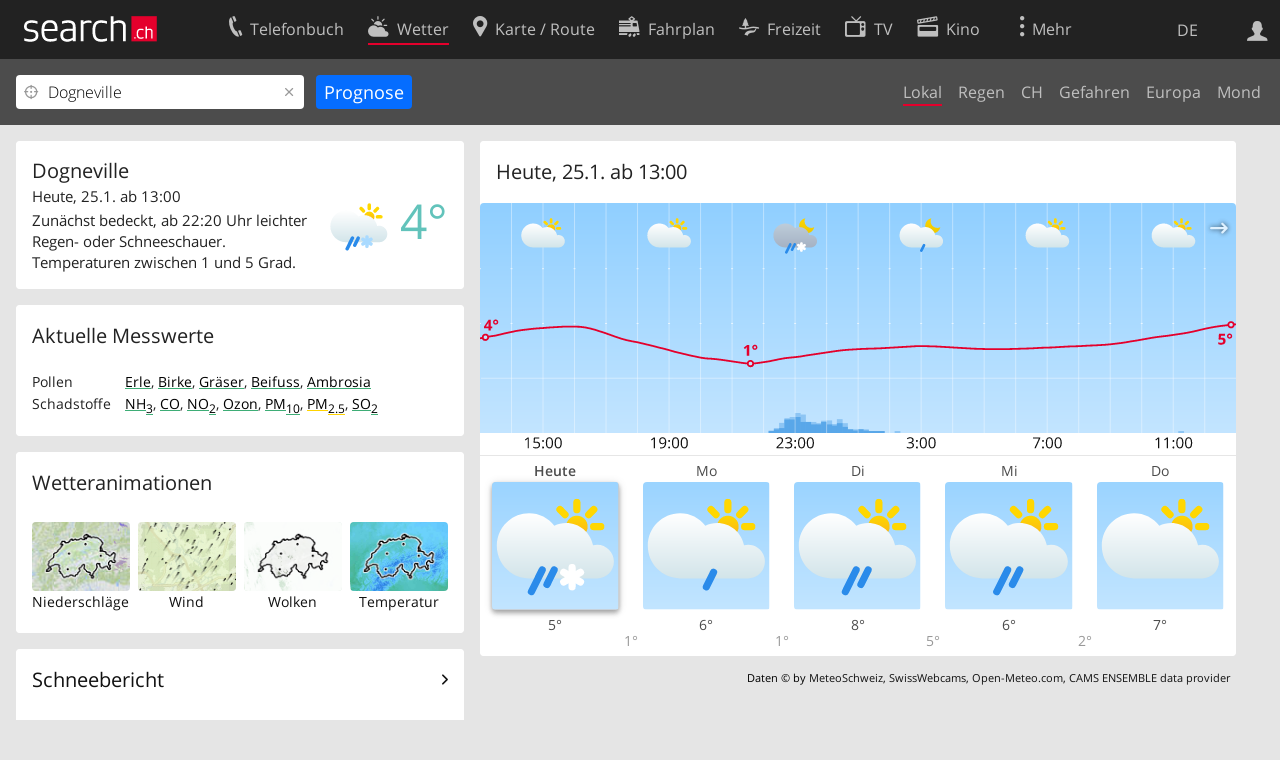

--- FILE ---
content_type: text/html; charset=utf-8
request_url: https://search.ch/meteo/dogneville
body_size: 12943
content:
<!DOCTYPE html>
<html lang="de" class="no-js ua-os-mac">
<head><meta http-equiv="Content-Type" content="text/html; charset=utf-8">
<meta name="description" content="Aktuelles Wetter Dogneville: Finden Sie bei search.ch die Wetterprognose für heute und die nächsten 8 Tage sowie aktuelle Messwerte für Dogneville.">
<link rel="shortcut icon" href="//search.ch/lib/favicon.ico?c=3">
<title>Wetter Dogneville: Wetterprognose für Dogneville - search.ch</title>
<script>document.documentElement.className = document.documentElement.className.replace(/(^|\s)no-js(\s|$)/, '$1js$2');</script>
<link rel="stylesheet" href="//search.ch/lib/itjs/?files=fonts.css,searchlib.css,tiny-slider.css,searchlib-full.css&amp;c=9abec15c74">
<link rel="stylesheet" href="/meteo/itjs/?files=meteo.css,meteo-full.css&amp;c=b7d2aacd0c">
<meta name="viewport" content="initial-scale=1.0, width=device-width, viewport-fit=cover">
<meta name="apple-mobile-web-app-title" content="Wetter Dogneville: Wetterprognose für Dogneville">
<meta name="theme-color" content="#000">
<meta name="google-adsense-account" content="ca-pub-3914417089986499">
<meta name="referrer" content="origin-when-cross-origin">
<link rel="apple-touch-icon-precomposed" href="//search.ch/lib/images/touch/meteo.png">
<meta name="msapplication-TileImage" content="//search.ch/lib/images/touch/meteo.png">
<meta name="msapplication-TileColor" content="#e4002c">
<link title="Das Wetter" type="application/opensearchdescription+xml" rel="search" href="/meteo/opensearch.xml">
<link rel="alternate" hreflang="x-default" title=" " href="https://search.ch/meteo/dogneville">
<link rel="alternate" hreflang="fr" title="fr" href="https://search.ch/meteo/dogneville.fr.html">
<link rel="alternate" hreflang="it" title="it" href="https://search.ch/meteo/dogneville.it.html">
<link rel="alternate" hreflang="en" title="en" href="https://search.ch/meteo/dogneville.en.html">
<script>window.dataLayer=[{"PageType":"Weather","platform":"web","LoginType":"Visitor","Slot":"meteo","PageLanguage":"de"}];</script>
<script>window.kameleoonQueue = window.kameleoonQueue || [];</script>
<script src="https://hm236qt78z.kameleoon.io/kameleoon.js" async fetchpriority="high"></script>
<meta property="og:image" content="https://search.ch/meteo/images/widget.png?q=Dogneville&amp;width=750&amp;height=427&amp;og=1">
<meta property="og:image:url" content="https://search.ch/meteo/images/widget.png?q=Dogneville&amp;width=750&amp;height=427&amp;og=1">
<meta property="og:image:width" content="750">
<meta property="og:image:height" content="427">
<meta property="og:image:type" content="image/png">
</head>
<body class="sl-lang-de ux-audit ua-os-mac ua-chrome sl-service-meteo sl-service-meteo-local"><div style="position:absolute"><noscript><img class="audit" alt="" style="width:0; height:0; border:0; padding:0" src="//search.ch/audit/NCP/meteo/de/local"></noscript><script>(new Image()).src = '//search.ch/audit/NCP/meteo/de/local?d=' + Math.random()</script>
</div>
<div><img class="sl-printonly sl-logo-print" alt="search.ch" src="//search.ch/lib/images/search-logo-print.svg?c=ae4bf65605"><div class="sl-nav-container sl-screenonly"><div class="sl-nav"><div class="sl-nav-inner"><a href="//search.ch/" title="Startseite"><div id="sl-logo" class="sl-logo left"></div>
</a><div class="sl-login-container sl-form" id="sl-profile-badge-container"><a class="sl-profile-badge" href="#sl-login" title="Anmelden"><span class="sl-icon-monospace sl-icon-profile"></span></a></div>
<div id="sl-language-selector" class="sl-language-selector-desktop"><div class="sl-language-list"><a href="dogneville" class="sl_state_link sl-is-active">DE</a><a href="dogneville.fr.html" class="sl_state_link">FR</a><a href="dogneville.it.html" class="sl_state_link">IT</a><a href="dogneville.en.html" class="sl_state_link">EN</a></div>
</div>
<ul class="sl-nav-items-container"><li class="sl-nav-item" data-moveable title="Telefonbuch der Schweiz"><a id="sl-menu-link-tel" class="sl-menu-link sl-vertical-center" href="//search.ch/tel/"><span class="sl-icon-monospace sl-icon-service-tel"></span><span class="sl-menu-title">Telefonbuch</span></a></li><li class="sl-nav-item sl-menu-active" data-moveable title=""><a id="sl-menu-link-meteo" class="sl-menu-link sl-vertical-center" href="//search.ch/meteo/"><span class="sl-icon-monospace sl-icon-service-meteo"></span><span class="sl-menu-title">Wetter</span></a></li><li class="sl-nav-item" data-moveable title="Karte der Schweiz mit Routenplaner"><a id="sl-menu-link-map" class="sl-menu-link sl-vertical-center" href="//search.ch/map/"><span class="sl-icon-monospace sl-icon-service-map"></span><span class="sl-menu-title">Karte / Route</span></a></li><li class="sl-nav-item" data-moveable title="Reiseplanung mit dem öffentlichen Verkehr"><a id="sl-menu-link-oev" class="sl-menu-link sl-vertical-center" href="//search.ch/fahrplan/"><span class="sl-icon-monospace sl-icon-service-oev"></span><span class="sl-menu-title">Fahrplan</span></a></li><li class="sl-nav-item" data-moveable title="Freizeit"><a id="sl-menu-link-freizeit" class="sl-menu-link sl-vertical-center" href="//search.ch/freizeit/"><span class="sl-icon-monospace sl-icon-service-freizeit"></span><span class="sl-menu-title">Freizeit</span></a></li><li class="sl-nav-item" data-moveable title="TV-Programm"><a id="sl-menu-link-tv" class="sl-menu-link sl-vertical-center" href="//search.ch/tv/"><span class="sl-icon-monospace sl-icon-service-tv"></span><span class="sl-menu-title">TV</span></a></li><li class="sl-nav-item" data-moveable title="Kinoprogramm"><a id="sl-menu-link-kino" class="sl-menu-link sl-vertical-center" href="//search.ch/kino/"><span class="sl-icon-monospace sl-icon-service-kino"></span><span class="sl-menu-title">Kino</span></a></li><li class="sl-nav-item" data-moveable title="Schneebericht für über 200 Schweizer Wintersport-Gebiete"><a id="sl-menu-link-meteo/snow" class="sl-menu-link sl-vertical-center" href="//search.ch/meteo/snow"><span class="sl-icon-monospace sl-icon-service-snow"></span><span class="sl-menu-title">Schnee</span></a></li><li class="sl-nav-item" data-moveable title="Suche im Schweizer Web"><a id="sl-menu-link-web" class="sl-menu-link sl-vertical-center" href="//search.ch/web/"><span class="sl-icon-monospace sl-icon-service-web"></span><span class="sl-menu-title">Websuche</span></a></li><li class="sl-nav-item" data-moveable title=""><a id="sl-menu-link-app" class="sl-menu-link sl-vertical-center" href="//search.ch/app/"><span class="sl-icon-monospace sl-icon-service-app"></span><span class="sl-menu-title">Apps</span></a></li><li class="sl-nav-item"><a id="sl-more-link" class="sl-menu-link sl-vertical-center" href="#sl-flyout-menu"><span class="sl-icon-monospace sl-icon-more"></span><span class="sl-menu-title">Mehr</span></a></li></ul>
<div id="sl-login" class="sl-login-container sl-form"><form method="post" action="//login.search.ch/login"><ul class="sl-floatlist"><li class="sl-floatlist-newline spacer"><a class="sl-text-link" href="//login.search.ch/settings/services?f=https%3A%2F%2Fsearch.ch%2Fmeteo%2Fdogneville"><span>Persönliche Informationen »</span></a></li>
<li class="sl-floatlist-newline sl-readtext">Anmelden:</li>
<li class="sl-login-input"><input type="text" placeholder="Benutzername" name="LoginName" tabindex="1"><div class="sl-form-row-field-action-right sl-icon-clear" style="display:none"></div>
</li>
<li class="sl-login-input"><input type="password" placeholder="Passwort" name="Password" tabindex="1"><input type="hidden" name="Token" value="32c63658495aabb572de46dbeee1e062"><div class="sl-form-row-field-action-right sl-icon-clear" style="display:none"></div>
</li>
<li class="sl-floatlist-newline spacer"><input type="hidden" name="f" value="https://search.ch/meteo/dogneville"><input type="submit" class="" value="OK" tabindex="1"></li>
<li><a class="sl-text-link" href="//login.search.ch/register?f=https%3A%2F%2Fsearch.ch%2Fmeteo%2Fdogneville"><span>Registrieren</span></a></li>
<li class="sl-floatlist-newline spacer"><a class="sl-text-link" href="//login.search.ch/forgotpassword?f=https%3A%2F%2Fsearch.ch%2Fmeteo%2Fdogneville"><span>Passwort vergessen</span></a></li>
<li class="sl-floatlist-newline sl-readtext">oder</li>
<li class="sl-floatlist-newline socialbutton"><a rel="nofollow" class="sl-sociallogin-localch sl-text-link sl-button" href="//login.search.ch/login/localch?f=https%3A%2F%2Fsearch.ch%2Fmeteo%2Fdogneville&amp;mode=login&amp;nonce=1769342970gc660fe7a985ca957e3bc9777d49330a8g580861cf7f4ee00ab165d84a05e4c6e7485b727ec9a8dc1ee33118e51f8ee1c8ge750afe3f3ae256967d237bd1a8519b9" data-state="{&quot;forward_url&quot;:&quot;https:\/\/search.ch\/meteo\/dogneville&quot;,&quot;mode&quot;:&quot;login&quot;}" data-nonce="1769342970gc660fe7a985ca957e3bc9777d49330a8g580861cf7f4ee00ab165d84a05e4c6e7485b727ec9a8dc1ee33118e51f8ee1c8ge750afe3f3ae256967d237bd1a8519b9"><img class="sl-share-icon" src="//search.ch/lib/images/social/localch.svg?c=141c7389a2" alt=""><span>Anmelden mit local.ch</span></a></li>
<li class="sl-floatlist-newline socialbutton"><a rel="nofollow" class="sl-sociallogin-apple sl-text-link sl-button" href="//login.search.ch/login/apple?f=https%3A%2F%2Fsearch.ch%2Fmeteo%2Fdogneville&amp;mode=login&amp;nonce=1769342970gc660fe7a985ca957e3bc9777d49330a8g580861cf7f4ee00ab165d84a05e4c6e7485b727ec9a8dc1ee33118e51f8ee1c8ge750afe3f3ae256967d237bd1a8519b9" data-state="{&quot;forward_url&quot;:&quot;https:\/\/search.ch\/meteo\/dogneville&quot;,&quot;mode&quot;:&quot;login&quot;}" data-nonce="1769342970gc660fe7a985ca957e3bc9777d49330a8g580861cf7f4ee00ab165d84a05e4c6e7485b727ec9a8dc1ee33118e51f8ee1c8ge750afe3f3ae256967d237bd1a8519b9"><img class="sl-share-icon" src="//search.ch/lib/images/social/apple.svg?c=ef7e622b8b" alt=""><span>Anmelden mit Apple</span></a></li>
<li class="sl-floatlist-newline socialbutton"><a rel="nofollow" class="sl-sociallogin-facebook sl-text-link sl-button" href="//login.search.ch/login/facebook?f=https%3A%2F%2Fsearch.ch%2Fmeteo%2Fdogneville&amp;mode=login&amp;nonce=1769342970gc660fe7a985ca957e3bc9777d49330a8g580861cf7f4ee00ab165d84a05e4c6e7485b727ec9a8dc1ee33118e51f8ee1c8ge750afe3f3ae256967d237bd1a8519b9" data-state="{&quot;forward_url&quot;:&quot;https:\/\/search.ch\/meteo\/dogneville&quot;,&quot;mode&quot;:&quot;login&quot;}" data-nonce="1769342970gc660fe7a985ca957e3bc9777d49330a8g580861cf7f4ee00ab165d84a05e4c6e7485b727ec9a8dc1ee33118e51f8ee1c8ge750afe3f3ae256967d237bd1a8519b9"><img class="sl-share-icon" src="//search.ch/lib/images/social/facebook.svg?c=f912f2fa26" alt=""><span>Anmelden mit Facebook</span></a></li>
<li class="sl-floatlist-newline socialbutton"><a rel="nofollow" class="sl-sociallogin-google sl-text-link sl-button" href="//login.search.ch/login/google?f=https%3A%2F%2Fsearch.ch%2Fmeteo%2Fdogneville&amp;mode=login&amp;nonce=1769342970gc660fe7a985ca957e3bc9777d49330a8g580861cf7f4ee00ab165d84a05e4c6e7485b727ec9a8dc1ee33118e51f8ee1c8ge750afe3f3ae256967d237bd1a8519b9" data-state="{&quot;forward_url&quot;:&quot;https:\/\/search.ch\/meteo\/dogneville&quot;,&quot;mode&quot;:&quot;login&quot;}" data-nonce="1769342970gc660fe7a985ca957e3bc9777d49330a8g580861cf7f4ee00ab165d84a05e4c6e7485b727ec9a8dc1ee33118e51f8ee1c8ge750afe3f3ae256967d237bd1a8519b9"><img class="sl-share-icon" src="//search.ch/lib/images/social/google.svg?c=5ea4cb398a" alt=""><span>Anmelden mit Google</span></a></li>
<li class="sl-floatlist-newline socialbutton"><a rel="nofollow" class="sl-sociallogin-linkedin sl-text-link sl-button" href="//login.search.ch/login/linkedin?f=https%3A%2F%2Fsearch.ch%2Fmeteo%2Fdogneville&amp;mode=login&amp;nonce=1769342970gc660fe7a985ca957e3bc9777d49330a8g580861cf7f4ee00ab165d84a05e4c6e7485b727ec9a8dc1ee33118e51f8ee1c8ge750afe3f3ae256967d237bd1a8519b9" data-state="{&quot;forward_url&quot;:&quot;https:\/\/search.ch\/meteo\/dogneville&quot;,&quot;mode&quot;:&quot;login&quot;}" data-nonce="1769342970gc660fe7a985ca957e3bc9777d49330a8g580861cf7f4ee00ab165d84a05e4c6e7485b727ec9a8dc1ee33118e51f8ee1c8ge750afe3f3ae256967d237bd1a8519b9"><img class="sl-share-icon" src="//search.ch/lib/images/social/linkedin.svg?c=c1b8d81f93" alt=""><span>Anmelden mit LinkedIn</span></a></li>
<li class="sl-floatlist-newline sl-readtext sl-smaller">Bitte beachten Sie, dass unsere neue <a href="//search.ch/privacy">Datenschutzerklärung</a> sowie die angepassten <a href="//search.ch/terms">Nutzungsbedingungen</a> gelten.</li>
</ul>
</form>
</div>
</div>
</div>
<div id="sl-service-form-container" class="sl-screenonly"><form action="/meteo/"><div class="sl-form-row with-submit meteo-inputfield"><div class="sl-form-row-field"><input class="sl-locateme sl-form-row-field-action-tail" type="text" name="plz_ort" id="plz_ort" placeholder="Ort" value="Dogneville" tabindex="1"><div class="sl-form-row-field-action-right sl-icon-clear" style="display:none"></div>
<div id="plz_ort-completion"></div>
</div>
<input id="meteo-submit" type="submit" value="Prognose" tabindex="1"></div>
<div class="meteo-subnav"><ul class="sl-floatlist sl-subnav-list"><li class="meteo-subnav-local sl-subnav-active"><a href="/meteo/">Lokal</a></li>
<li class="meteo-subnav-prognosis"><a href="/meteo/prognosis">Regen</a></li>
<li class="meteo-subnav-ch"><a href="/meteo/ch">CH</a></li>
<li class="meteo-subnav-alertmap"><a href="/meteo/alertmap">Gefahren</a></li>
<li class="meteo-subnav-europa"><a href="/meteo/europa">Europa</a></li>
<li class="meteo-subnav-astro"><a href="/meteo/astro">Mond</a></li>
</ul>
</div>
</form>
</div>
</div>
<div class="sl-tribune-ad ad-block" style="display: none"></div>
<div class="sl-content sl-cards-container"><div class="sl-col sl-col-3 sl-col-4-medium"><div id="card_prognosis"><section class="sl-card meteo-current-weather sl-hiddenlink"><div class="sl-card-inner"><div class="sl-card-body"><div><h1 id="meteo-prognosis-location">Dogneville</h1>
<span class="meteo-icon-temp"><img src="//search.ch/meteo/images/icons/flatnobg/c4l2b0.svg" alt="Zunächst bedeckt, ab 22:20 Uhr leichter Regen- oder Schneeschauer. Temperaturen zwischen 1 und 5 Grad." title="Zunächst bedeckt, ab 22:20 Uhr leichter Regen- oder Schneeschauer. Temperaturen zwischen 1 und 5 Grad."><span class="meteo-c-temp-5">4°</span></span><p>Heute, 25.1. ab 13:00</p>
<!-- currentweather: 2026-01-25 13:00:00 --><p id="meteo-prognosis-text" class="meteo-limit-height">Zunächst bedeckt, ab 22:20 Uhr leichter Regen- oder Schneeschauer. Temperaturen zwischen 1 und 5 Grad.</p>
</div>
</div>
</div>
</section>
</div>
<section class="sl-card meteo-current-weather-data"><div class="sl-card-inner"><header><h2 class="sl-card-header-title">Aktuelle Messwerte</h2>
</header>
<div class="sl-card-body"><table class="sl-contact-table"><tr><td>Pollen</td>
<td title="Pollen pro m³"><a href="/meteo/airquality/alder" style="text-decoration:underline; text-decoration-color:rgba(62,173,118, 1); text-decoration-thickness:0.125rem; color:black" title="Erle: schwach">Erle</a>, <a href="/meteo/airquality/birch" style="text-decoration:underline; text-decoration-color:rgba(62,173,118, 1); text-decoration-thickness:0.125rem; color:black" title="Birke: schwach">Birke</a>, <a href="/meteo/airquality/grass" style="text-decoration:underline; text-decoration-color:rgba(62,173,118, 1); text-decoration-thickness:0.125rem; color:black" title="Gräser: schwach">Gräser</a>, <a href="/meteo/airquality/mugwort" style="text-decoration:underline; text-decoration-color:rgba(62,173,118, 1); text-decoration-thickness:0.125rem; color:black" title="Beifuss: schwach">Beifuss</a>, <a href="/meteo/airquality/ragweed" style="text-decoration:underline; text-decoration-color:rgba(62,173,118, 1); text-decoration-thickness:0.125rem; color:black" title="Ambrosia: schwach">Ambrosia</a></td>
</tr>
<tr><td>Schadstoffe</td>
<td title="μg/m³ letzte Stunde"><a href="/meteo/airquality/ammonia" style="text-decoration:underline; text-decoration-color:rgba(62,173,118, 1); text-decoration-thickness:0.125rem; color:black" title="NH&lt;sub&gt;3&lt;/sub&gt;, Ammoniak: gut">NH<sub>3</sub></a>, <a href="/meteo/airquality/co" style="text-decoration:underline; text-decoration-color:rgba(62,173,118, 1); text-decoration-thickness:0.125rem; color:black" title="CO, Kohlenmonoxid: gut">CO</a>, <a href="/meteo/airquality/no2" style="text-decoration:underline; text-decoration-color:rgba(62,173,118, 1); text-decoration-thickness:0.125rem; color:black" title="NO&lt;sub&gt;2&lt;/sub&gt;, Stickstoffdioxid: gut">NO<sub>2</sub></a>, <a href="/meteo/airquality/ozone" style="text-decoration:underline; text-decoration-color:rgba(62,173,118, 1); text-decoration-thickness:0.125rem; color:black" title="Ozon: gut">Ozon</a>, <a href="/meteo/airquality/pm10" style="text-decoration:underline; text-decoration-color:rgba(62,173,118, 1); text-decoration-thickness:0.125rem; color:black" title="Feinstaub: PM&lt;sub&gt;10&lt;/sub&gt;: gut">PM<sub>10</sub></a>, <a href="/meteo/airquality/pm25" style="text-decoration:underline; text-decoration-color:rgba(255,211,0, 1); text-decoration-thickness:0.125rem; color:black" title="Feinstaub: PM&lt;sub&gt;2.5&lt;/sub&gt;: mässig">PM<sub>2.5</sub></a>, <a href="/meteo/airquality/so2" style="text-decoration:underline; text-decoration-color:rgba(62,173,118, 1); text-decoration-thickness:0.125rem; color:black" title="SO&lt;sub&gt;2&lt;/sub&gt;, Schwefeldioxid: gut">SO<sub>2</sub></a></td>
</tr>
</table>
</div>
</div>
</section>
<section class="sl-card"><div class="sl-card-inner"><header><h2 class="sl-card-header-title">Wetteranimationen</h2>
</header>
<div class="sl-card-body"><ul class="meteo-cosmolinks"><li class="meteo-forecastlink"><a href="/meteo/prognosis/Dogneville" id="meteo_PREC_thumbnail" class="meteomapcontainer-small meteoimg1-small"><img class="meteomapimg-small meteo-forecastimg meteoimg1-small" src="/meteo/images/meteomap1e_small.jpg" alt=""><img class="prognosisimg-small meteo-forecastimg meteoimg1-small" src="/meteo/images/cosmo/PREC1/1769342400.png" alt=""><img id="#meteomap_PREC_outline" class="meteomap-outline-small meteo-forecastimg meteoimg1-small" src="/meteo/images/meteomap1e_outline_small.png" alt="Niederschläge"></a><a href="/meteo/prognosis">Niederschläge</a></li>
<li class="meteo-forecastlink"><a href="/meteo/wind/Dogneville" id="meteo_FF_10M_thumbnail" class="meteomapcontainer-small meteoimg1-small"><img class="meteomapimg-small meteo-forecastimg meteoimg1-small" src="//search.ch/map/chmap.png?layer=sym&amp;base=527073,341861&amp;w=119&amp;h=87&amp;zd=128" alt=""><img class="prognosisimg-small meteo-forecastimg meteoimg1-small" src="/meteo/images/0.gif" alt=""></a><a href="/meteo/wind">Wind</a></li>
<li class="meteo-forecastlink"><a href="/meteo/cloud/Dogneville" id="meteo_CLCT_thumbnail" class="meteomapcontainer-small meteoimg1-small"><img class="meteomapimg-small meteo-forecastimg meteoimg1-small" src="/meteo/images/meteomap1e_aerial_small.jpg" alt=""><img class="prognosisimg-small meteo-forecastimg meteoimg1-small" src="/meteo/images/cosmo/CLCT1/1769342400.png" alt=""><img id="#meteomap_CLCT_outline" class="meteomap-outline-small meteo-forecastimg meteoimg1-small" src="/meteo/images/meteomap1e_outline_small.png" alt="Wolken"></a><a href="/meteo/cloud">Wolken</a></li>
<li class="meteo-forecastlink"><a href="/meteo/temp/Dogneville" id="meteo_T2m_thumbnail" class="meteomapcontainer-small meteoimg1-small"><img class="prognosisimg-small meteo-forecastimg meteoimg1-small" src="/meteo/images/cosmo/T2m1/1769342400.jpg" alt=""><img id="#meteomap_T2m_outline" class="meteomap-outline-small meteo-forecastimg meteoimg1-small" src="/meteo/images/meteomap1e_outline_small.png" alt="Temperatur"></a><a href="/meteo/temp">Temperatur</a></li>
</ul>
</div>
</div>
</section>
<section class="sl-card meteo-snow-teaser"><div class="sl-card-inner"><header class="sl-card-header-with-link"><h2 class="sl-card-header-title"><a class="sl-icon-card-go" href="/meteo/snow">Schneebericht</a></h2>
</header>
<div class="sl-card-body"><table class="sl-contact-table"><tr><td colspan="8">Nahe Schneesportgebiete mit offenen Anlagen</td>
</tr>
<tr class="snow-teaser-title"><td>Ort</td>
<td><span class="meteo-snow-icon-bg meteo-snow-ski " title="Ski"><span class="sl-icon-snow-ski meteo-snow-icon-fg"></span></span></td>
<td><span class="meteo-snow-icon-bg meteo-snow-snowboard " title="Snowboard"><span class="sl-icon-snow-snowboard meteo-snow-icon-fg"></span></span></td>
<td><span class="meteo-snow-icon-bg meteo-snow-crosscountry " title="Langlauf"><span class="sl-icon-snow-crosscountry meteo-snow-icon-fg"></span></span></td>
<td><span class="meteo-snow-icon-bg meteo-snow-tobogganing " title="Schlitteln"><span class="sl-icon-snow-tobogganing meteo-snow-icon-fg"></span></span></td>
<td><span class="meteo-snow-icon-bg meteo-snow-hiking " title="Winterwandern"><span class="sl-icon-snow-hiking meteo-snow-icon-fg"></span></span></td>
<td><span class="sl-icon-favorite" title="Favoriten"></span></td>
<td>Distanz</td>
</tr>
<tr class="meteo-snow-teaser-body"><td><a href="/meteo/snow/les-breuleux">Les Breuleux</a></td>
<td><a href="#snow-ski"><span class="meteo-snow-icon-bg meteo-snow-red " title="Ski geschlossen"></span></a></td>
<td><a href="#snow-snowboard"><span class="meteo-snow-icon-bg meteo-snow-zz " title="Snowboard keine Informationen verfügbar"></span></a></td>
<td><a href="#snow-crosscountry"><span class="meteo-snow-icon-bg meteo-snow-green " title="Langlauf offen"></span></a></td>
<td><a href="#snow-tobogganing"><span class="meteo-snow-icon-bg meteo-snow-zz " title="Schlitteln keine Informationen verfügbar"></span></a></td>
<td><a href="#snow-hiking"><span class="meteo-snow-icon-bg meteo-snow-zz " title="Winterwandern keine Informationen verfügbar"></span></a></td>
<td><span class="sl-icon-favorite  inactive" onclick="javascript:snow_setfavorite($(this), 211)"></span></td>
<td>119.8&nbsp;km</td>
</tr>
<tr class="meteo-snow-teaser-body"><td><a href="/meteo/snow/la-chaux-de-fonds">La Chaux-de-Fonds</a></td>
<td><a href="#snow-ski"><span class="meteo-snow-icon-bg meteo-snow-zz " title="Ski keine Informationen verfügbar"></span></a></td>
<td><a href="#snow-snowboard"><span class="meteo-snow-icon-bg meteo-snow-zz " title="Snowboard keine Informationen verfügbar"></span></a></td>
<td><a href="#snow-crosscountry"><span class="meteo-snow-icon-bg meteo-snow-green " title="Langlauf offen"></span></a></td>
<td><a href="#snow-tobogganing"><span class="meteo-snow-icon-bg meteo-snow-zz " title="Schlitteln keine Informationen verfügbar"></span></a></td>
<td><a href="#snow-hiking"><span class="meteo-snow-icon-bg meteo-snow-zz " title="Winterwandern keine Informationen verfügbar"></span></a></td>
<td><span class="sl-icon-favorite  inactive" onclick="javascript:snow_setfavorite($(this), 75)"></span></td>
<td>127.7&nbsp;km</td>
</tr>
<tr class="meteo-snow-teaser-body"><td><a href="/meteo/snow/les-bugnenets-savagnieres">Les Bugnenets-  Savagnières</a></td>
<td><a href="#snow-ski"><span class="meteo-snow-icon-bg meteo-snow-green " title="Ski offen"></span></a></td>
<td><a href="#snow-snowboard"><span class="meteo-snow-icon-bg meteo-snow-zz " title="Snowboard keine Informationen verfügbar"></span></a></td>
<td><a href="#snow-crosscountry"><span class="meteo-snow-icon-bg meteo-snow-green " title="Langlauf offen"></span></a></td>
<td><a href="#snow-tobogganing"><span class="meteo-snow-icon-bg meteo-snow-zz " title="Schlitteln keine Informationen verfügbar"></span></a></td>
<td><a href="#snow-hiking"><span class="meteo-snow-icon-bg meteo-snow-zz " title="Winterwandern keine Informationen verfügbar"></span></a></td>
<td><span class="sl-icon-favorite  inactive" onclick="javascript:snow_setfavorite($(this), 197)"></span></td>
<td>128.6&nbsp;km</td>
</tr>
</table>
</div>
<div class="sl-card-footer"><a href="/meteo/snow" class="sl-icon-right-after">Schneeregionen: Liste</a></div>
</div>
</section>
</div>
<div class="sl-col sl-col-5 sl-col-4-medium"><section class="sl-card meteo-chartcontainer"><div class="sl-card-inner"><header><h2 class="sl-card-header-title"><span id="meteo-chart-daytime">Heute</span></h2>
</header>
<div id="meteo-chartslider-container"><div id="meteo-chartslider-controls"><span class="meteo-chartslider-controls-prev sl-icon-map-draw-arrow" style="transform: scaleX(-1)"></span><span class="meteo-chartslider-controls-next sl-icon-map-draw-arrow"></span></div>
<div id="meteo-chartslider" class="sl-wideimgspace" style="padding-bottom:33.333333333333%"><div class="meteo-chartslider-item"><img src="/meteo/images/chart/527073,341861.svg?width=762&amp;height=254&amp;t=1769342400&amp;harmonize=1" alt="Wetterdiagramm" title="Wetterdiagramm" class=" meteo-chart-6-icons" style="-webkit-transform: translate3d(0,0,0);"></div>
<div class="meteo-chartslider-item"><img src="/meteo/images/chart/527073,341861.svg?width=762&amp;height=254&amp;t=1769342400&amp;harmonize=1&amp;date=%2B1days" alt="Wetterdiagramm" title="Wetterdiagramm" class=" meteo-chart-6-icons" style="-webkit-transform: translate3d(0,0,0);display:none"></div>
<div class="meteo-chartslider-item"><img src="/meteo/images/chart/527073,341861.svg?width=762&amp;height=254&amp;t=1769342400&amp;harmonize=1&amp;date=%2B2days" alt="Wetterdiagramm" title="Wetterdiagramm" class=" meteo-chart-6-icons" style="-webkit-transform: translate3d(0,0,0);display:none"></div>
<div class="meteo-chartslider-item"><img src="/meteo/images/chart/527073,341861.svg?width=762&amp;height=254&amp;t=1769342400&amp;harmonize=1&amp;date=%2B3days" alt="Wetterdiagramm" title="Wetterdiagramm" class=" meteo-chart-6-icons" style="-webkit-transform: translate3d(0,0,0);display:none"></div>
<div class="meteo-chartslider-item"><img src="/meteo/images/chart/527073,341861.svg?width=762&amp;height=254&amp;t=1769342400&amp;harmonize=1&amp;date=%2B4days" alt="Wetterdiagramm" title="Wetterdiagramm" class=" meteo-chart-6-icons" style="-webkit-transform: translate3d(0,0,0);display:none"></div>
<div class="meteo-chartslider-item"><img src="/meteo/images/chart/527073,341861.svg?width=762&amp;height=254&amp;t=1769342400&amp;harmonize=1&amp;date=%2B5days" alt="Wetterdiagramm" title="Wetterdiagramm" class=" meteo-chart-6-icons" style="-webkit-transform: translate3d(0,0,0);display:none"></div>
<div class="meteo-chartslider-item"><img src="/meteo/images/chart/527073,341861.svg?width=762&amp;height=254&amp;t=1769342400&amp;harmonize=1&amp;date=%2B6days" alt="Wetterdiagramm" title="Wetterdiagramm" class=" meteo-chart-6-icons" style="-webkit-transform: translate3d(0,0,0);display:none"></div>
<div class="meteo-chartslider-item"><img src="/meteo/images/chart/527073,341861.svg?width=762&amp;height=254&amp;t=1769342400&amp;harmonize=1&amp;date=%2B7days" alt="Wetterdiagramm" title="Wetterdiagramm" class=" meteo-chart-6-icons" style="-webkit-transform: translate3d(0,0,0);display:none"></div>
<div class="meteo-chartslider-item"><img src="/meteo/images/chart/527073,341861.svg?width=762&amp;height=254&amp;t=1769342400&amp;harmonize=1&amp;date=%2B8days" alt="Wetterdiagramm" title="Wetterdiagramm" class=" meteo-chart-6-icons" style="-webkit-transform: translate3d(0,0,0);display:none"></div>
</div>
</div>
<div id="charthover_bar"></div>
<div id="charthover_tooltip"><div id="charthover_box"><div id="charthover_info">&nbsp;</div>
<div id="charthover_imgcontainer"><img src="//search.ch/meteo/images/meteomap1e.jpg" alt=""><img id="charthover_img" src="/meteo/images/0.gif" alt=""><img src="//search.ch/meteo/images/meteomap1e_outline.png" alt=""><img src="//search.ch/meteo/images/circle.png" alt="" style="width:12px; height:12px; top:1.7206572769953px; left:37.777777777778px"></div>
</div>
</div>
<div class="meteo-forecast-scrollable"><ul class="meteo-forecast-list"><li class="meteo-day" style="width:20%">Heute<img src="//search.ch/meteo/images/icons/flat/c4l2b0.svg" alt="Zunächst bedeckt, ab 22:20 Uhr leichter Regen- oder Schneeschauer. Temperaturen zwischen 1 und 5 Grad." title="Zunächst bedeckt, ab 22:20 Uhr leichter Regen- oder Schneeschauer. Temperaturen zwischen 1 und 5 Grad."></li>
<li class="meteo-day" style="width:20%">Mo<img src="//search.ch/meteo/images/icons/flat/c4r1b0.svg" alt="Zu Beginn etwas Regenschauer mit längeren trockenen Abschnitten. Am Abend bewölkt. Temperaturen zwischen 2 und 6 Grad." title="Zu Beginn etwas Regenschauer mit längeren trockenen Abschnitten. Am Abend bewölkt. Temperaturen zwischen 2 und 6 Grad."></li>
<li class="meteo-day" style="width:20%">Di<img src="//search.ch/meteo/images/icons/flat/c4r2b0.svg" alt="Zunächst bedeckt, ab 13 Uhr leichter Regenschauer. Temperaturen in der Nacht 1, am Nachmittag 8 Grad." title="Zunächst bedeckt, ab 13 Uhr leichter Regenschauer. Temperaturen in der Nacht 1, am Nachmittag 8 Grad."></li>
<li class="meteo-day" style="width:20%">Mi<img src="//search.ch/meteo/images/icons/flat/c4r2b0.svg" alt="Zu Beginn anhaltender Regen. Ab 16 Uhr bedeckt. Temperaturen zwischen 3 und 7 Grad." title="Zu Beginn anhaltender Regen. Ab 16 Uhr bedeckt. Temperaturen zwischen 3 und 7 Grad."></li>
<li class="meteo-day" style="width:20%">Do<img src="//search.ch/meteo/images/icons/flat/c4b0.svg" alt="Zunächst bedeckt, ab 23 Uhr etwas Regenschauer. Temperaturen zwischen 2 und 7 Grad." title="Zunächst bedeckt, ab 23 Uhr etwas Regenschauer. Temperaturen zwischen 2 und 7 Grad."></li>
</ul>
<ul class="meteo-forecast-list meteo-forecast-list-temps"><li style="width:5%">&nbsp;</li>
<li class="meteo-temp-high" style="width:10%">5°</li>
<li style="width:10%" class="meteo-temp-low">1°</li>
<li class="meteo-temp-high" style="width:10%">6°</li>
<li style="width:10%" class="meteo-temp-low">1°</li>
<li class="meteo-temp-high" style="width:10%">8°</li>
<li style="width:10%" class="meteo-temp-low">5°</li>
<li class="meteo-temp-high" style="width:10%">6°</li>
<li style="width:10%" class="meteo-temp-low">2°</li>
<li class="meteo-temp-high" style="width:10%">7°</li>
</ul>
</div>
</div>
</section>
</div>
<div class="sl-copyright meteo-footer">Daten © by <a href="https://www.meteoschweiz.admin.ch/home.html">MeteoSchweiz</a>, <a href="https://www.swisswebcams.ch/">SwissWebcams</a>, <a href="https://open-meteo.com/">Open-Meteo.com</a>, <a href="https://confluence.ecmwf.int/display/CKB/CAMS+Regional%3A+European+air+quality+analysis+and+forecast+data+documentation#CAMSRegional:Europeanairqualityanalysisandforecastdatadocumentation-Howtoacknowledge,citeandrefertothedata">CAMS ENSEMBLE data provider</a></div>
<!-- date: 2026-01-25 11:00:00 COSMO VNSZ02 --></div>
<div class="sl-footer"><div class="sl-flyout-menu" id="sl-flyout-menu"><div class="sl-more-column"><ul id="sl-more-links-list" class="sl-more-links-list"></ul>
</div>
<div class="sl-footer-column"><ul class="sl-footer-link-list"><li><a href="//www.localsearch.ch/de/ihr-eintrag">Ihr Eintrag</a></li>
<li><a href="https://cc.localsearch.ch/?language=de">Kundencenter Geschäftskunden</a></li>
<li><a href="//search.ch/about">Impressum</a></li>
<li><a href="//search.ch/contact?s=meteo">Kontakt</a></li>
<li><a href="//search.ch/terms">Nutzungsbedingungen</a></li>
<li><a href="//search.ch/privacy">Datenschutzerklärung</a></li>
<li><a href="//search.ch/cookiepolicy">Cookie-Richtlinie</a></li>
<li><a href="javascript:Optanon.ToggleInfoDisplay()">Cookie-Einstellungen</a></li>
<li><a href="//api.search.ch/">Entwickler</a></li>
</ul>
</div>
</div>
</div>
</div>
<script>window.trace += "e";; var env = {"cards_prognosis":["\u003Csection class=\"sl-card meteo-current-weather sl-hiddenlink\"\u003E\u003Cdiv class=\"sl-card-inner\"\u003E\u003Cdiv class=\"sl-card-body\"\u003E\u003Cdiv\u003E\u003Ch1 id=\"meteo-prognosis-location\"\u003EDogneville\u003C\/h1\u003E\n\u003Cspan class=\"meteo-icon-temp\"\u003E\u003Cimg src=\"\/\/search.ch\/meteo\/images\/icons\/flatnobg\/c4l2b0.svg\" alt=\"Zunächst bedeckt, ab 22:20 Uhr leichter Regen- oder Schneeschauer. Temperaturen zwischen 1 und 5 Grad.\" title=\"Zunächst bedeckt, ab 22:20 Uhr leichter Regen- oder Schneeschauer. Temperaturen zwischen 1 und 5 Grad.\"\u003E\u003Cspan class=\"meteo-c-temp-5\"\u003E4°\u003C\/span\u003E\u003C\/span\u003E\u003Cp\u003EHeute, 25.1. ab 13:00\u003C\/p\u003E\n\u003C!-- currentweather: 2026-01-25 13:00:00 --\u003E\u003Cp id=\"meteo-prognosis-text\" class=\"meteo-limit-height\"\u003EZunächst bedeckt, ab 22:20 Uhr leichter Regen- oder Schneeschauer. Temperaturen zwischen 1 und 5 Grad.\u003C\/p\u003E\n\u003C\/div\u003E\n\u003C\/div\u003E\n\u003C\/div\u003E\n\u003C\/section\u003E\n","\u003Csection class=\"sl-card meteo-current-weather sl-hiddenlink\"\u003E\u003Cdiv class=\"sl-card-inner\"\u003E\u003Cdiv class=\"sl-card-body\"\u003E\u003Cdiv\u003E\u003Ch1 id=\"meteo-prognosis-location\"\u003EDogneville\u003C\/h1\u003E\n\u003Cspan class=\"meteo-icon-temp\"\u003E\u003Cimg src=\"\/\/search.ch\/meteo\/images\/icons\/flatnobg\/c4r1b0.svg\" alt=\"Zu Beginn etwas Regenschauer mit längeren trockenen Abschnitten. Am Abend bewölkt. Temperaturen zwischen 2 und 6 Grad.\" title=\"Zu Beginn etwas Regenschauer mit längeren trockenen Abschnitten. Am Abend bewölkt. Temperaturen zwischen 2 und 6 Grad.\"\u003E\u003C\/span\u003E\u003Cp\u003EMontag, 26.1.\u003C\/p\u003E\n\u003Cp id=\"meteo-prognosis-text\" class=\"meteo-limit-height\"\u003EZu Beginn etwas Regenschauer mit längeren trockenen Abschnitten. Am Abend bewölkt. Temperaturen zwischen 2 und 6 Grad.\u003C\/p\u003E\n\u003C\/div\u003E\n\u003C\/div\u003E\n\u003C\/div\u003E\n\u003C\/section\u003E\n","\u003Csection class=\"sl-card meteo-current-weather sl-hiddenlink\"\u003E\u003Cdiv class=\"sl-card-inner\"\u003E\u003Cdiv class=\"sl-card-body\"\u003E\u003Cdiv\u003E\u003Ch1 id=\"meteo-prognosis-location\"\u003EDogneville\u003C\/h1\u003E\n\u003Cspan class=\"meteo-icon-temp\"\u003E\u003Cimg src=\"\/\/search.ch\/meteo\/images\/icons\/flatnobg\/c4r2b0.svg\" alt=\"Zunächst bedeckt, ab 13 Uhr leichter Regenschauer. Temperaturen in der Nacht 1, am Nachmittag 8 Grad.\" title=\"Zunächst bedeckt, ab 13 Uhr leichter Regenschauer. Temperaturen in der Nacht 1, am Nachmittag 8 Grad.\"\u003E\u003C\/span\u003E\u003Cp\u003EDienstag, 27.1.\u003C\/p\u003E\n\u003Cp id=\"meteo-prognosis-text\" class=\"meteo-limit-height\"\u003EZunächst bedeckt, ab 13 Uhr leichter Regenschauer. Temperaturen in der Nacht 1, am Nachmittag 8 Grad.\u003C\/p\u003E\n\u003C\/div\u003E\n\u003C\/div\u003E\n\u003C\/div\u003E\n\u003C\/section\u003E\n","\u003Csection class=\"sl-card meteo-current-weather sl-hiddenlink\"\u003E\u003Cdiv class=\"sl-card-inner\"\u003E\u003Cdiv class=\"sl-card-body\"\u003E\u003Cdiv\u003E\u003Ch1 id=\"meteo-prognosis-location\"\u003EDogneville\u003C\/h1\u003E\n\u003Cspan class=\"meteo-icon-temp\"\u003E\u003Cimg src=\"\/\/search.ch\/meteo\/images\/icons\/flatnobg\/c4r2b0.svg\" alt=\"Zu Beginn anhaltender Regen. Ab 16 Uhr bedeckt. Temperaturen zwischen 3 und 7 Grad.\" title=\"Zu Beginn anhaltender Regen. Ab 16 Uhr bedeckt. Temperaturen zwischen 3 und 7 Grad.\"\u003E\u003C\/span\u003E\u003Cp\u003EMittwoch, 28.1.\u003C\/p\u003E\n\u003Cp id=\"meteo-prognosis-text\" class=\"meteo-limit-height\"\u003EZu Beginn anhaltender Regen. Ab 16 Uhr bedeckt. Temperaturen zwischen 3 und 7 Grad.\u003C\/p\u003E\n\u003C\/div\u003E\n\u003C\/div\u003E\n\u003C\/div\u003E\n\u003C\/section\u003E\n","\u003Csection class=\"sl-card meteo-current-weather sl-hiddenlink\"\u003E\u003Cdiv class=\"sl-card-inner\"\u003E\u003Cdiv class=\"sl-card-body\"\u003E\u003Cdiv\u003E\u003Ch1 id=\"meteo-prognosis-location\"\u003EDogneville\u003C\/h1\u003E\n\u003Cspan class=\"meteo-icon-temp\"\u003E\u003Cimg src=\"\/\/search.ch\/meteo\/images\/icons\/flatnobg\/c4b0.svg\" alt=\"Zunächst bedeckt, ab 23 Uhr etwas Regenschauer. Temperaturen zwischen 2 und 7 Grad.\" title=\"Zunächst bedeckt, ab 23 Uhr etwas Regenschauer. Temperaturen zwischen 2 und 7 Grad.\"\u003E\u003C\/span\u003E\u003Cp\u003EDonnerstag, 29.1.\u003C\/p\u003E\n\u003Cp id=\"meteo-prognosis-text\" class=\"meteo-limit-height\"\u003EZunächst bedeckt, ab 23 Uhr etwas Regenschauer. Temperaturen zwischen 2 und 7 Grad.\u003C\/p\u003E\n\u003C\/div\u003E\n\u003C\/div\u003E\n\u003C\/div\u003E\n\u003C\/section\u003E\n"],"wind_animation_id":"#meteo_FF_10M_thumbnail","wind_outline_id":"#meteomap_FF_10M_outline","wind_animate":false,"wind_startframe":0,"has_alert_configs":false,"mapurl":"\/\/search.ch\/map\/api\/map.js","forecast":[{"T2m":{"1769342400":3.6,"1769343000":3.7,"1769343600":3.8,"1769344200":3.9,"1769344800":4.1,"1769345400":4.2,"1769346000":4.3,"1769346600":4.4,"1769347200":4.5,"1769347800":4.5,"1769348400":4.6,"1769349000":4.6,"1769349600":4.6,"1769350200":4.7,"1769350800":4.7,"1769351400":4.7,"1769352000":4.8,"1769352600":4.8,"1769353200":4.8,"1769353800":4.8,"1769354400":4.7,"1769355000":4.7,"1769355600":4.6,"1769356200":4.4,"1769356800":4.1,"1769357400":3.9,"1769358000":3.7,"1769358600":3.6,"1769359200":3.5,"1769359800":3.4,"1769360400":3.3,"1769361000":3.2,"1769361600":3.2,"1769362200":3.1,"1769362800":2.8,"1769363400":2.7,"1769364000":2.6,"1769364600":2.4,"1769365200":2.4,"1769365800":2.3,"1769366400":2.1,"1769367000":2,"1769367600":1.9,"1769368200":1.8,"1769368800":1.7,"1769369400":1.7,"1769370000":1.8,"1769370600":1.9,"1769371200":1.7,"1769371800":1.5,"1769372400":1.3,"1769373000":1.2,"1769373600":1.2,"1769374200":1.3,"1769374800":1.5,"1769375400":1.7,"1769376000":1.9,"1769376600":1.8,"1769377200":1.7,"1769377800":1.9,"1769378400":2,"1769379000":2.1,"1769379600":2.1,"1769380200":2.2,"1769380800":2.2,"1769381400":2.3,"1769382000":2.4,"1769382600":2.5,"1769383200":2.6,"1769383800":2.6,"1769384400":2.7,"1769385000":2.7,"1769385600":2.7,"1769386200":2.7,"1769386800":2.7,"1769387400":2.8,"1769388000":2.8,"1769388600":2.8,"1769389200":2.8,"1769389800":2.8,"1769390400":2.9,"1769391000":2.9,"1769391600":3,"1769392200":3,"1769392800":3,"1769393400":3,"1769394000":3,"1769394600":2.9,"1769395200":2.9,"1769395800":2.9,"1769396400":2.9,"1769397000":2.8,"1769397600":2.8,"1769398200":2.8,"1769398800":2.7,"1769399400":2.7,"1769400000":2.7,"1769400600":2.7,"1769401200":2.7,"1769401800":2.7,"1769402400":2.7,"1769403000":2.7,"1769403600":2.7,"1769404200":2.7,"1769404800":2.8,"1769405400":2.8,"1769406000":2.8,"1769406600":2.8,"1769407200":2.8,"1769407800":2.9,"1769408400":2.9,"1769409000":2.9,"1769409600":2.9,"1769410200":3,"1769410800":3,"1769411400":3,"1769412000":3,"1769412600":3,"1769413200":3.1,"1769413800":3.1,"1769414400":3.1,"1769415000":3.2,"1769415600":3.2,"1769416200":3.3,"1769416800":3.4,"1769417400":3.5,"1769418000":3.6,"1769418600":3.7,"1769419200":3.7,"1769419800":3.8,"1769420400":3.9,"1769421000":4,"1769421600":4,"1769422200":4,"1769422800":4.1,"1769423400":4.2,"1769424000":4.3,"1769424600":4.4,"1769425200":4.6,"1769425800":4.7,"1769426400":4.8,"1769427000":4.9,"1769427600":4.9,"1769428200":4.9},"coverage":{"1769342400":1769342400,"1769343000":1769343000,"1769343600":1769343600,"1769344200":1769344200,"1769344800":1769344800,"1769345400":1769345400,"1769346000":1769346000,"1769346600":1769346600,"1769347200":1769347200,"1769347800":1769347800,"1769348400":1769348400,"1769349000":1769349000,"1769349600":1769349600,"1769350200":1769350200,"1769350800":1769350800,"1769351400":1769351400,"1769352000":1769352000,"1769352600":1769352600,"1769353200":1769353200,"1769353800":1769353800,"1769354400":1769354400,"1769355000":1769355000,"1769355600":1769355600,"1769356200":1769356200,"1769356800":1769356800,"1769357400":1769357400,"1769358000":1769358000,"1769358600":1769358600,"1769359200":1769359200,"1769359800":1769359800,"1769360400":1769360400,"1769361000":1769361000,"1769361600":1769361600,"1769362200":1769362200,"1769362800":1769362800,"1769363400":1769363400,"1769364000":1769364000,"1769364600":1769364600,"1769365200":1769365200,"1769365800":1769365800,"1769366400":1769366400,"1769367000":1769367000,"1769367600":1769367600,"1769368200":1769368200,"1769368800":1769368800,"1769369400":1769369400,"1769370000":1769370000,"1769370600":1769370600,"1769371200":1769371200,"1769371800":1769371800,"1769372400":1769372400,"1769373000":1769373000,"1769373600":1769373600,"1769374200":1769374200,"1769374800":1769374800,"1769375400":1769375400,"1769376000":1769376000,"1769376600":1769376600,"1769377200":1769377200,"1769377800":1769377800,"1769378400":1769378400,"1769379000":1769379000,"1769379600":1769379600,"1769380200":1769380200,"1769380800":1769380800,"1769381400":1769381400,"1769382000":1769382000,"1769382600":1769382600,"1769383200":1769383200,"1769383800":1769383800,"1769384400":1769384400,"1769385000":1769385000,"1769385600":1769385600,"1769386200":1769386200,"1769386800":1769386800,"1769387400":1769387400,"1769388000":1769388000,"1769388600":1769388600,"1769389200":1769389200,"1769389800":1769389800,"1769390400":1769390400,"1769391000":1769391000,"1769391600":1769391600,"1769392200":1769392200,"1769392800":1769392800,"1769393400":1769393400,"1769394000":1769394000,"1769394600":1769394600,"1769395200":1769395200,"1769395800":1769395800,"1769396400":1769396400,"1769397000":1769397000,"1769397600":1769397600,"1769398200":1769398200,"1769398800":1769398800,"1769399400":1769399400,"1769400000":1769400000,"1769400600":1769400600,"1769401200":1769401200,"1769401800":1769401800,"1769402400":1769402400,"1769403000":1769403000,"1769403600":1769403600,"1769404200":1769404200,"1769404800":1769404800,"1769405400":1769405400,"1769406000":1769406000,"1769406600":1769406600,"1769407200":1769407200,"1769407800":1769407800,"1769408400":1769408400,"1769409000":1769409000,"1769409600":1769409600,"1769410200":1769410200,"1769410800":1769410800,"1769411400":1769411400,"1769412000":1769412000,"1769412600":1769412600,"1769413200":1769413200,"1769413800":1769413800,"1769414400":1769414400,"1769415000":1769415000,"1769415600":1769415600,"1769416200":1769416200,"1769416800":1769416800,"1769417400":1769417400,"1769418000":1769418000,"1769418600":1769418600,"1769419200":1769419200,"1769419800":1769419800,"1769420400":1769420400,"1769421000":1769421000,"1769421600":1769421600,"1769422200":1769422200,"1769422800":1769422800,"1769423400":1769423400,"1769424000":1769424000,"1769424600":1769424600,"1769425200":1769425200,"1769425800":1769425800,"1769426400":1769426400,"1769427000":1769427000,"1769427600":1769427600,"1769428200":1769428200},"timestamps":[1769342400,1769343000,1769343600,1769344200,1769344800,1769345400,1769346000,1769346600,1769347200,1769347800,1769348400,1769349000,1769349600,1769350200,1769350800,1769351400,1769352000,1769352600,1769353200,1769353800,1769354400,1769355000,1769355600,1769356200,1769356800,1769357400,1769358000,1769358600,1769359200,1769359800,1769360400,1769361000,1769361600,1769362200,1769362800,1769363400,1769364000,1769364600,1769365200,1769365800,1769366400,1769367000,1769367600,1769368200,1769368800,1769369400,1769370000,1769370600,1769371200,1769371800,1769372400,1769373000,1769373600,1769374200,1769374800,1769375400,1769376000,1769376600,1769377200,1769377800,1769378400,1769379000,1769379600,1769380200,1769380800,1769381400,1769382000,1769382600,1769383200,1769383800,1769384400,1769385000,1769385600,1769386200,1769386800,1769387400,1769388000,1769388600,1769389200,1769389800,1769390400,1769391000,1769391600,1769392200,1769392800,1769393400,1769394000,1769394600,1769395200,1769395800,1769396400,1769397000,1769397600,1769398200,1769398800,1769399400,1769400000,1769400600,1769401200,1769401800,1769402400,1769403000,1769403600,1769404200,1769404800,1769405400,1769406000,1769406600,1769407200,1769407800,1769408400,1769409000,1769409600,1769410200,1769410800,1769411400,1769412000,1769412600,1769413200,1769413800,1769414400,1769415000,1769415600,1769416200,1769416800,1769417400,1769418000,1769418600,1769419200,1769419800,1769420400,1769421000,1769421600,1769422200,1769422800,1769423400,1769424000,1769424600,1769425200,1769425800,1769426400,1769427000,1769427600,1769428200],"empty":[]},{"T2m":{"1769382000":2.4,"1769382600":2.5,"1769383200":2.6,"1769383800":2.6,"1769384400":2.7,"1769385000":2.7,"1769385600":2.7,"1769386200":2.7,"1769386800":2.7,"1769387400":2.8,"1769388000":2.8,"1769388600":2.8,"1769389200":2.8,"1769389800":2.8,"1769390400":2.9,"1769391000":2.9,"1769391600":3,"1769392200":3,"1769392800":3,"1769393400":3,"1769394000":3,"1769394600":2.9,"1769395200":2.9,"1769395800":2.9,"1769396400":2.9,"1769397000":2.8,"1769397600":2.8,"1769398200":2.8,"1769398800":2.7,"1769399400":2.7,"1769400000":2.7,"1769400600":2.7,"1769401200":2.7,"1769401800":2.7,"1769402400":2.7,"1769403000":2.7,"1769403600":2.7,"1769404200":2.7,"1769404800":2.8,"1769405400":2.8,"1769406000":2.8,"1769406600":2.8,"1769407200":2.8,"1769407800":2.9,"1769408400":2.9,"1769409000":2.9,"1769409600":2.9,"1769410200":3,"1769410800":3,"1769411400":3,"1769412000":3,"1769412600":3,"1769413200":3.1,"1769413800":3.1,"1769414400":3.1,"1769415000":3.2,"1769415600":3.2,"1769416200":3.3,"1769416800":3.4,"1769417400":3.5,"1769418000":3.6,"1769418600":3.7,"1769419200":3.7,"1769419800":3.8,"1769420400":3.9,"1769421000":4,"1769421600":4,"1769422200":4,"1769422800":4.1,"1769423400":4.2,"1769424000":4.3,"1769424600":4.4,"1769425200":4.6,"1769425800":4.7,"1769426400":4.8,"1769427000":4.9,"1769427600":4.9,"1769428200":4.9,"1769428800":4.9,"1769429400":5,"1769430000":5.1,"1769430600":5.1,"1769431200":5.1,"1769431800":5.1,"1769432400":5.2,"1769433000":5.2,"1769433600":5.3,"1769434200":5.4,"1769434800":5.5,"1769435400":5.6,"1769436000":5.6,"1769436600":5.6,"1769437200":5.6,"1769437800":5.4,"1769438400":5.5,"1769439000":5.4,"1769439600":5.4,"1769440200":5.3,"1769440800":5.3,"1769441400":5.2,"1769442000":5.1,"1769442600":5,"1769443200":5,"1769443800":4.9,"1769444400":4.8,"1769445000":4.7,"1769445600":4.7,"1769446200":4.6,"1769446800":4.6,"1769447400":4.6,"1769448000":4.5,"1769448600":4.4,"1769449200":4.4,"1769449800":4.3,"1769450400":4.3,"1769451000":4.2,"1769451600":4.1,"1769452200":4,"1769452800":3.9,"1769453400":3.8,"1769454000":3.7,"1769454600":3.6,"1769455200":3.6,"1769455800":3.5,"1769456400":3.4,"1769457000":3.4,"1769457600":3.3,"1769458200":3.2,"1769458800":3.1,"1769459400":3,"1769460000":2.9,"1769460600":2.8,"1769461200":2.7,"1769461800":2.6,"1769462400":2.6,"1769463000":2.5,"1769463600":2.4,"1769464200":2.4,"1769464800":2.3,"1769465400":2.3,"1769466000":2.2,"1769466600":2.2,"1769467200":2.2,"1769467800":2.1},"coverage":{"1769382000":1769382000,"1769382600":1769382600,"1769383200":1769383200,"1769383800":1769383800,"1769384400":1769384400,"1769385000":1769385000,"1769385600":1769385600,"1769386200":1769386200,"1769386800":1769386800,"1769387400":1769387400,"1769388000":1769388000,"1769388600":1769388600,"1769389200":1769389200,"1769389800":1769389800,"1769390400":1769390400,"1769391000":1769391000,"1769391600":1769391600,"1769392200":1769392200,"1769392800":1769392800,"1769393400":1769393400,"1769394000":1769394000,"1769394600":1769394600,"1769395200":1769395200,"1769395800":1769395800,"1769396400":1769396400,"1769397000":1769397000,"1769397600":1769397600,"1769398200":1769398200,"1769398800":1769398800,"1769399400":1769399400,"1769400000":1769400000,"1769400600":1769400600,"1769401200":1769401200,"1769401800":1769401800,"1769402400":1769402400,"1769403000":1769403000,"1769403600":1769403600,"1769404200":1769404200,"1769404800":1769404800,"1769405400":1769405400,"1769406000":1769406000,"1769406600":1769406600,"1769407200":1769407200,"1769407800":1769407800,"1769408400":1769408400,"1769409000":1769409000,"1769409600":1769409600,"1769410200":1769410200,"1769410800":1769410800,"1769411400":1769411400,"1769412000":1769412000,"1769412600":1769412600,"1769413200":1769413200,"1769413800":1769413800,"1769414400":1769414400,"1769415000":1769415000,"1769415600":1769415600,"1769416200":1769416200,"1769416800":1769416800,"1769417400":1769417400,"1769418000":1769418000,"1769418600":1769418600,"1769419200":1769419200,"1769419800":1769419800,"1769420400":1769420400,"1769421000":1769421000,"1769421600":1769421600,"1769422200":1769422200,"1769422800":1769422800,"1769423400":1769423400,"1769424000":1769424000,"1769424600":1769424600,"1769425200":1769425200,"1769425800":1769425800,"1769426400":1769426400,"1769427000":1769427000,"1769427600":1769427600,"1769428200":1769428200,"1769428800":1769428800,"1769429400":1769429400,"1769430000":1769430000,"1769430600":1769430600,"1769431200":1769431200,"1769431800":1769431800,"1769432400":1769432400,"1769433000":1769433000,"1769433600":1769433600,"1769434200":1769434200,"1769434800":1769434800,"1769435400":1769435400,"1769436000":1769436000,"1769436600":1769436600,"1769437200":1769437200,"1769437800":1769437800,"1769438400":1769438400,"1769439000":1769439000,"1769439600":1769439600,"1769440200":1769440200,"1769440800":1769440800,"1769441400":1769441400,"1769442000":1769442000,"1769442600":1769442600,"1769443200":1769443200,"1769443800":1769443800,"1769444400":1769444400,"1769445000":1769445000,"1769445600":1769445600,"1769446200":1769446200,"1769446800":1769446800,"1769447400":1769447400,"1769448000":1769448000,"1769448600":1769448600,"1769449200":1769449200,"1769449800":1769449800,"1769450400":1769450400,"1769451000":1769450400,"1769451600":1769450400,"1769452200":1769450400,"1769452800":1769450400,"1769453400":1769450400,"1769454000":1769454000,"1769454600":1769454000,"1769455200":1769454000,"1769455800":1769454000,"1769456400":1769454000,"1769457000":1769454000,"1769457600":1769457600,"1769458200":1769457600,"1769458800":1769457600,"1769459400":1769457600,"1769460000":1769457600,"1769460600":1769457600,"1769461200":1769461200,"1769461800":1769461200,"1769462400":1769461200,"1769463000":1769461200,"1769463600":1769461200,"1769464200":1769461200,"1769464800":1769464800,"1769465400":1769464800,"1769466000":1769464800,"1769466600":1769464800,"1769467200":1769464800,"1769467800":1769464800},"timestamps":[1769382000,1769382600,1769383200,1769383800,1769384400,1769385000,1769385600,1769386200,1769386800,1769387400,1769388000,1769388600,1769389200,1769389800,1769390400,1769391000,1769391600,1769392200,1769392800,1769393400,1769394000,1769394600,1769395200,1769395800,1769396400,1769397000,1769397600,1769398200,1769398800,1769399400,1769400000,1769400600,1769401200,1769401800,1769402400,1769403000,1769403600,1769404200,1769404800,1769405400,1769406000,1769406600,1769407200,1769407800,1769408400,1769409000,1769409600,1769410200,1769410800,1769411400,1769412000,1769412600,1769413200,1769413800,1769414400,1769415000,1769415600,1769416200,1769416800,1769417400,1769418000,1769418600,1769419200,1769419800,1769420400,1769421000,1769421600,1769422200,1769422800,1769423400,1769424000,1769424600,1769425200,1769425800,1769426400,1769427000,1769427600,1769428200,1769428800,1769429400,1769430000,1769430600,1769431200,1769431800,1769432400,1769433000,1769433600,1769434200,1769434800,1769435400,1769436000,1769436600,1769437200,1769437800,1769438400,1769439000,1769439600,1769440200,1769440800,1769441400,1769442000,1769442600,1769443200,1769443800,1769444400,1769445000,1769445600,1769446200,1769446800,1769447400,1769448000,1769448600,1769449200,1769449800,1769450400,1769451000,1769451600,1769452200,1769452800,1769453400,1769454000,1769454600,1769455200,1769455800,1769456400,1769457000,1769457600,1769458200,1769458800,1769459400,1769460000,1769460600,1769461200,1769461800,1769462400,1769463000,1769463600,1769464200,1769464800,1769465400,1769466000,1769466600,1769467200,1769467800],"empty":{"1769451000":1,"1769451600":1,"1769452200":1,"1769452800":1,"1769453400":1,"1769454000":1,"1769454600":1,"1769455200":1,"1769455800":1,"1769456400":1,"1769457000":1,"1769457600":1,"1769458200":1,"1769458800":1,"1769459400":1,"1769460000":1,"1769460600":1,"1769461200":1,"1769461800":1,"1769462400":1,"1769463000":1,"1769463600":1,"1769464200":1,"1769464800":1,"1769465400":1,"1769466000":1,"1769466600":1,"1769467200":1,"1769467800":1}},{"T2m":{"1769468400":2.1,"1769469000":2,"1769469600":1.9,"1769470200":1.9,"1769470800":1.8,"1769471400":1.7,"1769472000":1.6,"1769472600":1.6,"1769473200":1.6,"1769473800":1.6,"1769474400":1.5,"1769475000":1.5,"1769475600":1.5,"1769476200":1.5,"1769476800":1.4,"1769477400":1.4,"1769478000":1.4,"1769478600":1.3,"1769479200":1.3,"1769479800":1.2,"1769480400":1.2,"1769481000":1.1,"1769481600":1,"1769482200":1,"1769482800":0.9,"1769483400":0.9,"1769484000":0.9,"1769484600":0.9,"1769485200":0.8,"1769485800":0.8,"1769486400":0.8,"1769487000":0.8,"1769487600":0.7,"1769488200":0.7,"1769488800":0.7,"1769489400":0.6,"1769490000":0.6,"1769490600":0.7,"1769491200":0.9,"1769491800":1,"1769492400":1.1,"1769493000":1.3,"1769493600":1.4,"1769494200":1.4,"1769494800":1.3,"1769495400":1.3,"1769496000":1.2,"1769496600":1.2,"1769497200":1.1,"1769497800":1.2,"1769498400":1.3,"1769499000":1.4,"1769499600":1.5,"1769500200":1.6,"1769500800":1.7,"1769501400":2.2,"1769502000":2.6,"1769502600":3.1,"1769503200":3.5,"1769503800":4,"1769504400":4.4,"1769505000":4.7,"1769505600":5,"1769506200":5.3,"1769506800":5.5,"1769507400":5.8,"1769508000":6.1,"1769508600":6.3,"1769509200":6.5,"1769509800":6.7,"1769510400":6.8,"1769511000":7,"1769511600":7.2,"1769512200":7.3,"1769512800":7.3,"1769513400":7.4,"1769514000":7.4,"1769514600":7.5,"1769515200":7.5,"1769515800":7.5,"1769516400":7.6,"1769517000":7.6,"1769517600":7.6,"1769518200":7.7,"1769518800":7.7,"1769519400":7.7,"1769520000":7.6,"1769520600":7.6,"1769521200":7.5,"1769521800":7.5,"1769522400":7.4,"1769523000":7.4,"1769523600":7.4,"1769524200":7.4,"1769524800":7.4,"1769525400":7.4,"1769526000":7.4,"1769526600":7.4,"1769527200":7.3,"1769527800":7.3,"1769528400":7.2,"1769529000":7.2,"1769529600":7.1,"1769530200":7.1,"1769530800":7.1,"1769531400":7.2,"1769532000":7.2,"1769532600":7.2,"1769533200":7.2,"1769533800":7.2,"1769534400":7.2,"1769535000":7.2,"1769535600":7.1,"1769536200":7.1,"1769536800":7.1,"1769537400":7.1,"1769538000":7.1,"1769538600":7.2,"1769539200":7.2,"1769539800":7.2,"1769540400":7.2,"1769541000":7.2,"1769541600":7.2,"1769542200":7.3,"1769542800":7.3,"1769543400":7.3,"1769544000":7.3,"1769544600":7.3,"1769545200":7.2,"1769545800":7.2,"1769546400":7.2,"1769547000":7.1,"1769547600":7.1,"1769548200":7,"1769548800":7,"1769549400":6.9,"1769550000":6.8,"1769550600":6.8,"1769551200":6.7,"1769551800":6.7,"1769552400":6.7,"1769553000":6.7,"1769553600":6.6,"1769554200":6.6},"coverage":{"1769468400":1769468400,"1769469000":1769468400,"1769469600":1769468400,"1769470200":1769468400,"1769470800":1769468400,"1769471400":1769468400,"1769472000":1769472000,"1769472600":1769472000,"1769473200":1769472000,"1769473800":1769472000,"1769474400":1769472000,"1769475000":1769472000,"1769475600":1769475600,"1769476200":1769475600,"1769476800":1769475600,"1769477400":1769475600,"1769478000":1769475600,"1769478600":1769475600,"1769479200":1769479200,"1769479800":1769479200,"1769480400":1769479200,"1769481000":1769479200,"1769481600":1769479200,"1769482200":1769479200,"1769482800":1769482800,"1769483400":1769482800,"1769484000":1769482800,"1769484600":1769482800,"1769485200":1769482800,"1769485800":1769482800,"1769486400":1769486400,"1769487000":1769486400,"1769487600":1769486400,"1769488200":1769486400,"1769488800":1769486400,"1769489400":1769486400,"1769490000":1769490000,"1769490600":1769490000,"1769491200":1769490000,"1769491800":1769490000,"1769492400":1769490000,"1769493000":1769490000,"1769493600":1769493600,"1769494200":1769493600,"1769494800":1769493600,"1769495400":1769493600,"1769496000":1769493600,"1769496600":1769493600,"1769497200":1769497200,"1769497800":1769497200,"1769498400":1769497200,"1769499000":1769497200,"1769499600":1769497200,"1769500200":1769497200,"1769500800":1769500800,"1769501400":1769500800,"1769502000":1769500800,"1769502600":1769500800,"1769503200":1769500800,"1769503800":1769500800,"1769504400":1769504400,"1769505000":1769504400,"1769505600":1769504400,"1769506200":1769504400,"1769506800":1769504400,"1769507400":1769504400,"1769508000":1769508000,"1769508600":1769508000,"1769509200":1769508000,"1769509800":1769508000,"1769510400":1769508000,"1769511000":1769508000,"1769511600":1769511600,"1769512200":1769511600,"1769512800":1769511600,"1769513400":1769511600,"1769514000":1769511600,"1769514600":1769511600,"1769515200":1769515200,"1769515800":1769515200,"1769516400":1769515200,"1769517000":1769515200,"1769517600":1769515200,"1769518200":1769515200,"1769518800":1769518800,"1769519400":1769518800,"1769520000":1769518800,"1769520600":1769518800,"1769521200":1769518800,"1769521800":1769518800,"1769522400":1769522400,"1769523000":1769522400,"1769523600":1769522400,"1769524200":1769522400,"1769524800":1769522400,"1769525400":1769522400,"1769526000":1769526000,"1769526600":1769526000,"1769527200":1769526000,"1769527800":1769526000,"1769528400":1769526000,"1769529000":1769526000,"1769529600":1769529600,"1769530200":1769529600,"1769530800":1769529600,"1769531400":1769529600,"1769532000":1769529600,"1769532600":1769529600,"1769533200":1769533200,"1769533800":1769533200,"1769534400":1769533200,"1769535000":1769533200,"1769535600":1769533200,"1769536200":1769533200,"1769536800":1769536800,"1769537400":1769536800,"1769538000":1769536800,"1769538600":1769536800,"1769539200":1769536800,"1769539800":1769536800,"1769540400":1769540400,"1769541000":1769540400,"1769541600":1769540400,"1769542200":1769540400,"1769542800":1769540400,"1769543400":1769540400,"1769544000":1769544000,"1769544600":1769544000,"1769545200":1769544000,"1769545800":1769544000,"1769546400":1769544000,"1769547000":1769544000,"1769547600":1769547600,"1769548200":1769547600,"1769548800":1769547600,"1769549400":1769547600,"1769550000":1769547600,"1769550600":1769547600,"1769551200":1769551200,"1769551800":1769551200,"1769552400":1769551200,"1769553000":1769551200,"1769553600":1769551200,"1769554200":1769551200},"timestamps":[1769468400,1769469000,1769469600,1769470200,1769470800,1769471400,1769472000,1769472600,1769473200,1769473800,1769474400,1769475000,1769475600,1769476200,1769476800,1769477400,1769478000,1769478600,1769479200,1769479800,1769480400,1769481000,1769481600,1769482200,1769482800,1769483400,1769484000,1769484600,1769485200,1769485800,1769486400,1769487000,1769487600,1769488200,1769488800,1769489400,1769490000,1769490600,1769491200,1769491800,1769492400,1769493000,1769493600,1769494200,1769494800,1769495400,1769496000,1769496600,1769497200,1769497800,1769498400,1769499000,1769499600,1769500200,1769500800,1769501400,1769502000,1769502600,1769503200,1769503800,1769504400,1769505000,1769505600,1769506200,1769506800,1769507400,1769508000,1769508600,1769509200,1769509800,1769510400,1769511000,1769511600,1769512200,1769512800,1769513400,1769514000,1769514600,1769515200,1769515800,1769516400,1769517000,1769517600,1769518200,1769518800,1769519400,1769520000,1769520600,1769521200,1769521800,1769522400,1769523000,1769523600,1769524200,1769524800,1769525400,1769526000,1769526600,1769527200,1769527800,1769528400,1769529000,1769529600,1769530200,1769530800,1769531400,1769532000,1769532600,1769533200,1769533800,1769534400,1769535000,1769535600,1769536200,1769536800,1769537400,1769538000,1769538600,1769539200,1769539800,1769540400,1769541000,1769541600,1769542200,1769542800,1769543400,1769544000,1769544600,1769545200,1769545800,1769546400,1769547000,1769547600,1769548200,1769548800,1769549400,1769550000,1769550600,1769551200,1769551800,1769552400,1769553000,1769553600,1769554200],"empty":{"1769468400":1,"1769469000":1,"1769469600":1,"1769470200":1,"1769470800":1,"1769471400":1,"1769472000":1,"1769472600":1,"1769473200":1,"1769473800":1,"1769474400":1,"1769475000":1,"1769475600":1,"1769476200":1,"1769476800":1,"1769477400":1,"1769478000":1,"1769478600":1,"1769479200":1,"1769479800":1,"1769480400":1,"1769481000":1,"1769481600":1,"1769482200":1,"1769482800":1,"1769483400":1,"1769484000":1,"1769484600":1,"1769485200":1,"1769485800":1,"1769486400":1,"1769487000":1,"1769487600":1,"1769488200":1,"1769488800":1,"1769489400":1,"1769490000":1,"1769490600":1,"1769491200":1,"1769491800":1,"1769492400":1,"1769493000":1,"1769493600":1,"1769494200":1,"1769494800":1,"1769495400":1,"1769496000":1,"1769496600":1,"1769497800":1,"1769498400":1,"1769499000":1,"1769499600":1,"1769500200":1,"1769500800":1,"1769501400":1,"1769502000":1,"1769502600":1,"1769503200":1,"1769503800":1,"1769505000":1,"1769505600":1,"1769506200":1,"1769506800":1,"1769507400":1,"1769508600":1,"1769509200":1,"1769509800":1,"1769510400":1,"1769511000":1,"1769512200":1,"1769512800":1,"1769513400":1,"1769514000":1,"1769514600":1,"1769515800":1,"1769516400":1,"1769517000":1,"1769517600":1,"1769518200":1,"1769519400":1,"1769520000":1,"1769520600":1,"1769521200":1,"1769521800":1,"1769523000":1,"1769523600":1,"1769524200":1,"1769524800":1,"1769525400":1,"1769526600":1,"1769527200":1,"1769527800":1,"1769528400":1,"1769529000":1,"1769530200":1,"1769530800":1,"1769531400":1,"1769532000":1,"1769532600":1,"1769533800":1,"1769534400":1,"1769535000":1,"1769535600":1,"1769536200":1,"1769537400":1,"1769538000":1,"1769538600":1,"1769539200":1,"1769539800":1,"1769541000":1,"1769541600":1,"1769542200":1,"1769542800":1,"1769543400":1,"1769544600":1,"1769545200":1,"1769545800":1,"1769546400":1,"1769547000":1,"1769548200":1,"1769548800":1,"1769549400":1,"1769550000":1,"1769550600":1,"1769551800":1,"1769552400":1,"1769553000":1,"1769553600":1,"1769554200":1}},{"T2m":{"1769554800":6.6,"1769555400":6.5,"1769556000":6.4,"1769556600":6.4,"1769557200":6.3,"1769557800":6.2,"1769558400":6.1,"1769559000":6.1,"1769559600":6,"1769560200":6,"1769560800":5.9,"1769561400":5.9,"1769562000":5.8,"1769562600":5.8,"1769563200":5.7,"1769563800":5.7,"1769564400":5.7,"1769565000":5.6,"1769565600":5.6,"1769566200":5.6,"1769566800":5.5,"1769567400":5.5,"1769568000":5.5,"1769568600":5.4,"1769569200":5.4,"1769569800":5.4,"1769570400":5.3,"1769571000":5.3,"1769571600":5.2,"1769572200":5.2,"1769572800":5.1,"1769573400":5.1,"1769574000":5,"1769574600":5,"1769575200":4.9,"1769575800":4.9,"1769576400":4.8,"1769577000":4.8,"1769577600":4.7,"1769578200":4.7,"1769578800":4.7,"1769579400":4.6,"1769580000":4.6,"1769580600":4.6,"1769581200":4.6,"1769581800":4.6,"1769582400":4.5,"1769583000":4.5,"1769583600":4.5,"1769584200":4.5,"1769584800":4.5,"1769585400":4.5,"1769586000":4.5,"1769586600":4.5,"1769587200":4.5,"1769587800":4.6,"1769588400":4.6,"1769589000":4.7,"1769589600":4.8,"1769590200":4.8,"1769590800":4.9,"1769591400":5,"1769592000":5.1,"1769592600":5.2,"1769593200":5.2,"1769593800":5.3,"1769594400":5.4,"1769595000":5.4,"1769595600":5.4,"1769596200":5.5,"1769596800":5.5,"1769597400":5.5,"1769598000":5.5,"1769598600":5.6,"1769599200":5.7,"1769599800":5.8,"1769600400":5.8,"1769601000":5.9,"1769601600":6,"1769602200":6.1,"1769602800":6.1,"1769603400":6.2,"1769604000":6.2,"1769604600":6.3,"1769605200":6.3,"1769605800":6.3,"1769606400":6.3,"1769607000":6.4,"1769607600":6.4,"1769608200":6.4,"1769608800":6.4,"1769609400":6.4,"1769610000":6.3,"1769610600":6.3,"1769611200":6.3,"1769611800":6.2,"1769612400":6.2,"1769613000":6.2,"1769613600":6.1,"1769614200":6.1,"1769614800":6,"1769615400":6,"1769616000":5.9,"1769616600":5.8,"1769617200":5.7,"1769617800":5.6,"1769618400":5.5,"1769619000":5.4,"1769619600":5.3,"1769620200":5.2,"1769620800":5,"1769621400":4.9,"1769622000":4.8,"1769622600":4.6,"1769623200":4.5,"1769623800":4.4,"1769624400":4.4,"1769625000":4.3,"1769625600":4.2,"1769626200":4.2,"1769626800":4.1,"1769627400":4.1,"1769628000":4,"1769628600":4,"1769629200":4,"1769629800":3.9,"1769630400":3.9,"1769631000":3.9,"1769631600":3.9,"1769632200":3.9,"1769632800":3.9,"1769633400":3.9,"1769634000":3.9,"1769634600":3.8,"1769635200":3.8,"1769635800":3.7,"1769636400":3.6,"1769637000":3.6,"1769637600":3.5,"1769638200":3.4,"1769638800":3.3,"1769639400":3.2,"1769640000":3.1,"1769640600":3},"coverage":{"1769554800":1769554800,"1769555400":1769554800,"1769556000":1769554800,"1769556600":1769554800,"1769557200":1769554800,"1769557800":1769554800,"1769558400":1769558400,"1769559000":1769558400,"1769559600":1769558400,"1769560200":1769558400,"1769560800":1769558400,"1769561400":1769558400,"1769562000":1769562000,"1769562600":1769562000,"1769563200":1769562000,"1769563800":1769562000,"1769564400":1769562000,"1769565000":1769562000,"1769565600":1769565600,"1769566200":1769565600,"1769566800":1769565600,"1769567400":1769565600,"1769568000":1769565600,"1769568600":1769565600,"1769569200":1769569200,"1769569800":1769569200,"1769570400":1769569200,"1769571000":1769569200,"1769571600":1769569200,"1769572200":1769569200,"1769572800":1769572800,"1769573400":1769572800,"1769574000":1769572800,"1769574600":1769572800,"1769575200":1769572800,"1769575800":1769572800,"1769576400":1769576400,"1769577000":1769576400,"1769577600":1769576400,"1769578200":1769576400,"1769578800":1769576400,"1769579400":1769576400,"1769580000":1769580000,"1769580600":1769580000,"1769581200":1769580000,"1769581800":1769580000,"1769582400":1769580000,"1769583000":1769580000,"1769583600":1769583600,"1769584200":1769583600,"1769584800":1769583600,"1769585400":1769583600,"1769586000":1769583600,"1769586600":1769583600,"1769587200":1769587200,"1769587800":1769587200,"1769588400":1769587200,"1769589000":1769587200,"1769589600":1769587200,"1769590200":1769587200,"1769590800":1769590800,"1769591400":1769590800,"1769592000":1769590800,"1769592600":1769590800,"1769593200":1769590800,"1769593800":1769590800,"1769594400":1769594400,"1769595000":1769594400,"1769595600":1769594400,"1769596200":1769594400,"1769596800":1769594400,"1769597400":1769594400,"1769598000":1769598000,"1769598600":1769598000,"1769599200":1769598000,"1769599800":1769598000,"1769600400":1769598000,"1769601000":1769598000,"1769601600":1769601600,"1769602200":1769601600,"1769602800":1769601600,"1769603400":1769601600,"1769604000":1769601600,"1769604600":1769601600,"1769605200":1769605200,"1769605800":1769605200,"1769606400":1769605200,"1769607000":1769605200,"1769607600":1769605200,"1769608200":1769605200,"1769608800":1769608800,"1769609400":1769608800,"1769610000":1769608800,"1769610600":1769608800,"1769611200":1769608800,"1769611800":1769608800,"1769612400":1769612400,"1769613000":1769612400,"1769613600":1769612400,"1769614200":1769612400,"1769614800":1769612400,"1769615400":1769612400,"1769616000":1769616000,"1769616600":1769616000,"1769617200":1769616000,"1769617800":1769616000,"1769618400":1769616000,"1769619000":1769616000,"1769619600":1769619600,"1769620200":1769619600,"1769620800":1769619600,"1769621400":1769619600,"1769622000":1769619600,"1769622600":1769619600,"1769623200":1769623200,"1769623800":1769623200,"1769624400":1769623200,"1769625000":1769623200,"1769625600":1769623200,"1769626200":1769623200,"1769626800":1769626800,"1769627400":1769626800,"1769628000":1769626800,"1769628600":1769626800,"1769629200":1769626800,"1769629800":1769626800,"1769630400":1769630400,"1769631000":1769630400,"1769631600":1769630400,"1769632200":1769630400,"1769632800":1769630400,"1769633400":1769630400,"1769634000":1769634000,"1769634600":1769634000,"1769635200":1769634000,"1769635800":1769634000,"1769636400":1769634000,"1769637000":1769634000,"1769637600":1769637600,"1769638200":1769637600,"1769638800":1769637600,"1769639400":1769637600,"1769640000":1769637600,"1769640600":1769637600},"timestamps":[1769554800,1769555400,1769556000,1769556600,1769557200,1769557800,1769558400,1769559000,1769559600,1769560200,1769560800,1769561400,1769562000,1769562600,1769563200,1769563800,1769564400,1769565000,1769565600,1769566200,1769566800,1769567400,1769568000,1769568600,1769569200,1769569800,1769570400,1769571000,1769571600,1769572200,1769572800,1769573400,1769574000,1769574600,1769575200,1769575800,1769576400,1769577000,1769577600,1769578200,1769578800,1769579400,1769580000,1769580600,1769581200,1769581800,1769582400,1769583000,1769583600,1769584200,1769584800,1769585400,1769586000,1769586600,1769587200,1769587800,1769588400,1769589000,1769589600,1769590200,1769590800,1769591400,1769592000,1769592600,1769593200,1769593800,1769594400,1769595000,1769595600,1769596200,1769596800,1769597400,1769598000,1769598600,1769599200,1769599800,1769600400,1769601000,1769601600,1769602200,1769602800,1769603400,1769604000,1769604600,1769605200,1769605800,1769606400,1769607000,1769607600,1769608200,1769608800,1769609400,1769610000,1769610600,1769611200,1769611800,1769612400,1769613000,1769613600,1769614200,1769614800,1769615400,1769616000,1769616600,1769617200,1769617800,1769618400,1769619000,1769619600,1769620200,1769620800,1769621400,1769622000,1769622600,1769623200,1769623800,1769624400,1769625000,1769625600,1769626200,1769626800,1769627400,1769628000,1769628600,1769629200,1769629800,1769630400,1769631000,1769631600,1769632200,1769632800,1769633400,1769634000,1769634600,1769635200,1769635800,1769636400,1769637000,1769637600,1769638200,1769638800,1769639400,1769640000,1769640600],"empty":{"1769555400":1,"1769556000":1,"1769556600":1,"1769557200":1,"1769557800":1,"1769559000":1,"1769559600":1,"1769560200":1,"1769560800":1,"1769561400":1,"1769562600":1,"1769563200":1,"1769563800":1,"1769564400":1,"1769565000":1,"1769566200":1,"1769566800":1,"1769567400":1,"1769568000":1,"1769568600":1,"1769569800":1,"1769570400":1,"1769571000":1,"1769571600":1,"1769572200":1,"1769573400":1,"1769574000":1,"1769574600":1,"1769575200":1,"1769575800":1,"1769577000":1,"1769577600":1,"1769578200":1,"1769578800":1,"1769579400":1,"1769580600":1,"1769581200":1,"1769581800":1,"1769582400":1,"1769583000":1,"1769584200":1,"1769584800":1,"1769585400":1,"1769586000":1,"1769586600":1,"1769587800":1,"1769588400":1,"1769589000":1,"1769589600":1,"1769590200":1,"1769591400":1,"1769592000":1,"1769592600":1,"1769593200":1,"1769593800":1,"1769595000":1,"1769595600":1,"1769596200":1,"1769596800":1,"1769597400":1,"1769598600":1,"1769599200":1,"1769599800":1,"1769600400":1,"1769601000":1,"1769602200":1,"1769602800":1,"1769603400":1,"1769604000":1,"1769604600":1,"1769605800":1,"1769606400":1,"1769607000":1,"1769607600":1,"1769608200":1,"1769609400":1,"1769610000":1,"1769610600":1,"1769611200":1,"1769611800":1,"1769613000":1,"1769613600":1,"1769614200":1,"1769614800":1,"1769615400":1,"1769616600":1,"1769617200":1,"1769617800":1,"1769618400":1,"1769619000":1,"1769620200":1,"1769620800":1,"1769621400":1,"1769622000":1,"1769622600":1,"1769623800":1,"1769624400":1,"1769625000":1,"1769625600":1,"1769626200":1,"1769627400":1,"1769628000":1,"1769628600":1,"1769629200":1,"1769629800":1,"1769631000":1,"1769631600":1,"1769632200":1,"1769632800":1,"1769633400":1,"1769634600":1,"1769635200":1,"1769635800":1,"1769636400":1,"1769637000":1,"1769638200":1,"1769638800":1,"1769639400":1,"1769640000":1,"1769640600":1}},{"T2m":{"1769641200":2.9,"1769641800":2.9,"1769642400":2.8,"1769643000":2.8,"1769643600":2.8,"1769644200":2.7,"1769644800":2.7,"1769645400":2.6,"1769646000":2.6,"1769646600":2.5,"1769647200":2.4,"1769647800":2.4,"1769648400":2.3,"1769649000":2.2,"1769649600":2.1,"1769650200":2.1,"1769650800":2,"1769651400":1.9,"1769652000":1.8,"1769652600":1.8,"1769653200":1.9,"1769653800":1.9,"1769654400":1.9,"1769655000":2,"1769655600":2,"1769656200":2,"1769656800":2,"1769657400":2,"1769658000":2,"1769658600":2,"1769659200":2,"1769659800":2,"1769660400":1.9,"1769661000":1.9,"1769661600":1.9,"1769662200":1.8,"1769662800":1.8,"1769663400":1.8,"1769664000":1.7,"1769664600":1.7,"1769665200":1.7,"1769665800":1.6,"1769666400":1.6,"1769667000":1.6,"1769667600":1.7,"1769668200":1.7,"1769668800":1.7,"1769669400":1.8,"1769670000":1.8,"1769670600":1.8,"1769671200":1.8,"1769671800":1.8,"1769672400":1.8,"1769673000":1.8,"1769673600":1.8,"1769674200":1.9,"1769674800":2.1,"1769675400":2.2,"1769676000":2.3,"1769676600":2.5,"1769677200":2.6,"1769677800":2.8,"1769678400":3.1,"1769679000":3.3,"1769679600":3.5,"1769680200":3.8,"1769680800":4,"1769681400":4.2,"1769682000":4.3,"1769682600":4.5,"1769683200":4.7,"1769683800":4.8,"1769684400":5,"1769685000":5.2,"1769685600":5.3,"1769686200":5.5,"1769686800":5.7,"1769687400":5.8,"1769688000":6,"1769688600":6.1,"1769689200":6.1,"1769689800":6.2,"1769690400":6.3,"1769691000":6.3,"1769691600":6.4,"1769692200":6.5,"1769692800":6.5,"1769693400":6.6,"1769694000":6.7,"1769694600":6.7,"1769695200":6.8,"1769695800":6.8,"1769696400":6.7,"1769697000":6.7,"1769697600":6.7,"1769698200":6.6,"1769698800":6.6,"1769699400":6.5,"1769700000":6.4,"1769700600":6.3,"1769701200":6.1,"1769701800":6,"1769702400":5.9,"1769703000":5.7,"1769703600":5.6,"1769704200":5.4,"1769704800":5.2,"1769705400":5.1,"1769706000":4.9,"1769706600":4.7,"1769707200":4.5,"1769707800":4.3,"1769708400":4.1,"1769709000":3.9,"1769709600":3.7,"1769710200":3.7,"1769710800":3.7,"1769711400":3.7,"1769712000":3.6,"1769712600":3.6,"1769713200":3.6,"1769713800":3.7,"1769714400":3.8,"1769715000":4,"1769715600":4.1,"1769716200":4.2,"1769716800":4.3,"1769717400":4.3,"1769718000":4.4,"1769718600":4.4,"1769719200":4.4,"1769719800":4.5,"1769720400":4.5,"1769721000":4.5,"1769721600":4.5,"1769722200":4.5,"1769722800":4.4,"1769723400":4.4,"1769724000":4.4,"1769724600":4.4,"1769725200":4.4,"1769725800":4.4,"1769726400":4.4,"1769727000":4.4},"coverage":{"1769641200":1769641200,"1769641800":1769641200,"1769642400":1769641200,"1769643000":1769641200,"1769643600":1769641200,"1769644200":1769641200,"1769644800":1769644800,"1769645400":1769644800,"1769646000":1769644800,"1769646600":1769644800,"1769647200":1769644800,"1769647800":1769644800,"1769648400":1769648400,"1769649000":1769648400,"1769649600":1769648400,"1769650200":1769648400,"1769650800":1769648400,"1769651400":1769648400,"1769652000":1769652000,"1769652600":1769652000,"1769653200":1769652000,"1769653800":1769652000,"1769654400":1769652000,"1769655000":1769652000,"1769655600":1769655600,"1769656200":1769655600,"1769656800":1769655600,"1769657400":1769655600,"1769658000":1769655600,"1769658600":1769655600,"1769659200":1769659200,"1769659800":1769659200,"1769660400":1769659200,"1769661000":1769659200,"1769661600":1769659200,"1769662200":1769659200,"1769662800":1769662800,"1769663400":1769662800,"1769664000":1769662800,"1769664600":1769662800,"1769665200":1769662800,"1769665800":1769662800,"1769666400":1769666400,"1769667000":1769666400,"1769667600":1769666400,"1769668200":1769666400,"1769668800":1769666400,"1769669400":1769666400,"1769670000":1769670000,"1769670600":1769670000,"1769671200":1769670000,"1769671800":1769670000,"1769672400":1769670000,"1769673000":1769670000,"1769673600":1769673600,"1769674200":1769673600,"1769674800":1769673600,"1769675400":1769673600,"1769676000":1769673600,"1769676600":1769673600,"1769677200":1769677200,"1769677800":1769677200,"1769678400":1769677200,"1769679000":1769677200,"1769679600":1769677200,"1769680200":1769677200,"1769680800":1769680800,"1769681400":1769680800,"1769682000":1769680800,"1769682600":1769680800,"1769683200":1769680800,"1769683800":1769680800,"1769684400":1769684400,"1769685000":1769684400,"1769685600":1769684400,"1769686200":1769684400,"1769686800":1769684400,"1769687400":1769684400,"1769688000":1769688000,"1769688600":1769688000,"1769689200":1769688000,"1769689800":1769688000,"1769690400":1769688000,"1769691000":1769688000,"1769691600":1769691600,"1769692200":1769691600,"1769692800":1769691600,"1769693400":1769691600,"1769694000":1769691600,"1769694600":1769691600,"1769695200":1769695200,"1769695800":1769695200,"1769696400":1769695200,"1769697000":1769695200,"1769697600":1769695200,"1769698200":1769695200,"1769698800":1769698800,"1769699400":1769698800,"1769700000":1769698800,"1769700600":1769698800,"1769701200":1769698800,"1769701800":1769698800,"1769702400":1769702400,"1769703000":1769702400,"1769703600":1769702400,"1769704200":1769702400,"1769704800":1769702400,"1769705400":1769702400,"1769706000":1769706000,"1769706600":1769706000,"1769707200":1769706000,"1769707800":1769706000,"1769708400":1769706000,"1769709000":1769706000,"1769709600":1769709600,"1769710200":1769709600,"1769710800":1769709600,"1769711400":1769709600,"1769712000":1769709600,"1769712600":1769709600,"1769713200":1769713200,"1769713800":1769713200,"1769714400":1769713200,"1769715000":1769713200,"1769715600":1769713200,"1769716200":1769713200,"1769716800":1769716800,"1769717400":1769716800,"1769718000":1769716800,"1769718600":1769716800,"1769719200":1769716800,"1769719800":1769716800,"1769720400":1769720400,"1769721000":1769720400,"1769721600":1769720400,"1769722200":1769720400,"1769722800":1769720400,"1769723400":1769720400,"1769724000":1769724000,"1769724600":1769724000,"1769725200":1769724000,"1769725800":1769724000,"1769726400":1769724000,"1769727000":1769724000},"timestamps":[1769641200,1769641800,1769642400,1769643000,1769643600,1769644200,1769644800,1769645400,1769646000,1769646600,1769647200,1769647800,1769648400,1769649000,1769649600,1769650200,1769650800,1769651400,1769652000,1769652600,1769653200,1769653800,1769654400,1769655000,1769655600,1769656200,1769656800,1769657400,1769658000,1769658600,1769659200,1769659800,1769660400,1769661000,1769661600,1769662200,1769662800,1769663400,1769664000,1769664600,1769665200,1769665800,1769666400,1769667000,1769667600,1769668200,1769668800,1769669400,1769670000,1769670600,1769671200,1769671800,1769672400,1769673000,1769673600,1769674200,1769674800,1769675400,1769676000,1769676600,1769677200,1769677800,1769678400,1769679000,1769679600,1769680200,1769680800,1769681400,1769682000,1769682600,1769683200,1769683800,1769684400,1769685000,1769685600,1769686200,1769686800,1769687400,1769688000,1769688600,1769689200,1769689800,1769690400,1769691000,1769691600,1769692200,1769692800,1769693400,1769694000,1769694600,1769695200,1769695800,1769696400,1769697000,1769697600,1769698200,1769698800,1769699400,1769700000,1769700600,1769701200,1769701800,1769702400,1769703000,1769703600,1769704200,1769704800,1769705400,1769706000,1769706600,1769707200,1769707800,1769708400,1769709000,1769709600,1769710200,1769710800,1769711400,1769712000,1769712600,1769713200,1769713800,1769714400,1769715000,1769715600,1769716200,1769716800,1769717400,1769718000,1769718600,1769719200,1769719800,1769720400,1769721000,1769721600,1769722200,1769722800,1769723400,1769724000,1769724600,1769725200,1769725800,1769726400,1769727000],"empty":{"1769641800":1,"1769642400":1,"1769643000":1,"1769643600":1,"1769644200":1,"1769645400":1,"1769646000":1,"1769646600":1,"1769647200":1,"1769647800":1,"1769649000":1,"1769649600":1,"1769650200":1,"1769650800":1,"1769651400":1,"1769652600":1,"1769653200":1,"1769653800":1,"1769654400":1,"1769655000":1,"1769656200":1,"1769656800":1,"1769657400":1,"1769658000":1,"1769658600":1,"1769659800":1,"1769660400":1,"1769661000":1,"1769661600":1,"1769662200":1,"1769663400":1,"1769664000":1,"1769664600":1,"1769665200":1,"1769665800":1,"1769667000":1,"1769667600":1,"1769668200":1,"1769668800":1,"1769669400":1,"1769670600":1,"1769671200":1,"1769671800":1,"1769672400":1,"1769673000":1,"1769674200":1,"1769674800":1,"1769675400":1,"1769676000":1,"1769676600":1,"1769677800":1,"1769678400":1,"1769679000":1,"1769679600":1,"1769680200":1,"1769681400":1,"1769682000":1,"1769682600":1,"1769683200":1,"1769683800":1,"1769685000":1,"1769685600":1,"1769686200":1,"1769686800":1,"1769687400":1,"1769688600":1,"1769689200":1,"1769689800":1,"1769690400":1,"1769691000":1,"1769692200":1,"1769692800":1,"1769693400":1,"1769694000":1,"1769694600":1,"1769695800":1,"1769696400":1,"1769697000":1,"1769697600":1,"1769698200":1,"1769699400":1,"1769700000":1,"1769700600":1,"1769701200":1,"1769701800":1,"1769703000":1,"1769703600":1,"1769704200":1,"1769704800":1,"1769705400":1,"1769706600":1,"1769707200":1,"1769707800":1,"1769708400":1,"1769709000":1,"1769710200":1,"1769710800":1,"1769711400":1,"1769712000":1,"1769712600":1,"1769713800":1,"1769714400":1,"1769715000":1,"1769715600":1,"1769716200":1,"1769717400":1,"1769718000":1,"1769718600":1,"1769719200":1,"1769719800":1,"1769721000":1,"1769721600":1,"1769722200":1,"1769722800":1,"1769723400":1,"1769724600":1,"1769725200":1,"1769725800":1,"1769726400":1,"1769727000":1}},{"T2m":{"1769727600":4.4,"1769728200":4.5,"1769728800":4.5,"1769729400":4.6,"1769730000":4.6,"1769730600":4.7,"1769731200":4.7},"coverage":{"1769727600":1769727600,"1769728200":1769727600,"1769728800":1769727600,"1769729400":1769727600,"1769730000":1769727600,"1769730600":1769727600,"1769731200":1769731200},"timestamps":[1769727600,1769728200,1769728800,1769729400,1769730000,1769730600,1769731200],"empty":{"1769728200":1,"1769728800":1,"1769729400":1,"1769730000":1,"1769730600":1}}],"data4web_starttime":null,"chartslide":true,"imagedir":"\/\/search.ch\/meteo\/images\/cosmo\/PREC1\/","weekdays_chart":["So, 25.1.","Mo, 26.1.","Di, 27.1.","Mi, 28.1.","Do, 29.1.","Fr, 30.1.","Sa, 31.1.","So, 1.2.","Mo, 2.2."],"T":{"unit_T2m":"°C","sl_locateme_denied":"Sie haben uns nicht gestattet, Ihre aktuelle Position abzufragen.","sl_locateme_error":"Die aktuelle Position konnte nicht bestimmt werden.","sl_locateme_retry":"Erneut Position bestimmen","sl_share_page":"Seite teilen"},"days_covered":4,"weekdays":["Heute, 25.1. ab 13:00","Montag, 26.1.","Dienstag, 27.1.","Mittwoch, 28.1.","Donnerstag, 29.1.","Freitag, 30.1.","Samstag, 31.1.","Sonntag, 1.2.","Montag, 2.2."],"loadTime":1769342970,"wind":{"bounds":"6.4386749267578,48.213921420729,6.4757537841797,48.231762649876","zoom":11,"width":108,"height":78,"grid_points_full":7,"grid_points_non_full":4,"limit":1,"windscale_tooltip_show":false,"time":1769342400},"audit_url":"\/\/search.ch\/audit\/CP\/meteo\/de\/local","lang":"de","lib_url":"\/\/search.ch\/lib\/","page":"local","bench":1,"servertype":"live","services_onedomain":["app","freizeit","freizeit","loisir","libero","leisure","kino","kino","cine","cine","kino","map","maps","route","velo","bici","bike","fahrrad","meteo","oev","fahrplan","horaire","orario","timetable","route","snow","tel","tv","web","lib","mapgen","portal","routebackend","test","alarm","billy","clips","dofta","envis","hulda","inbyn","jubla","kura","norbo","oxel","pugg","qvart","rusig","trotsig","uldum","vaken","wilse","xaxig","yucca","zita","akut","boren","charm","dimma","devel","twin"],"service_path":"meteo","ua":{"os":"mac","osversion":"10.15.7","apptype":false,"appversion":0,"full":true},"post":0};; new Image().src = "//search.ch/lib/sizes.gif?w=" + window.innerWidth + "&h=" + window.innerHeight + "&r=" + (window.devicePixelRatio ? window.devicePixelRatio : 1) + "&f=" + window.getComputedStyle(document.querySelector("html")).getPropertyValue("font-size"); window.onerror = function (errmsg, file, line, column, errorObj) {
	var stack = errorObj && errorObj.stack ? errorObj.stack : "";
	var errstr = typeof errmsg !== 'string' ? 'event keys:' + Object.keys(errmsg).join() : errmsg;
	var el = document.activeElement;
	var typing = el && (el.tagName.toLowerCase() == 'input' && el.type == 'text' || el.tagName.toLowerCase() == 'textarea');
	if (!typing && !window.sl_noretry && errstr.match(/SyntaxError/) && !window.location.href.match(/retry=/) && !env.post)
		window.location.replace(window.location.href + (window.location.search ? "&retry=2" : "?retry=2"))
	else if (!window.sl_errurl)
		window.sl_errurl = (new Image()).src = ("/meteo/itjs/error.gif?errmsg=" + encodeURIComponent(errstr) + "&file=" + encodeURIComponent(file) + "&line=" + line + "&column=" + column + "&trace=" + window.trace.substr(9) + "&gotjs=" + encodeURIComponent(window.it_gotjs) + '&stack=' + encodeURIComponent(stack)).substr(0, 3900);
	
}
window.trace += "E";</script>
<script src="/meteo/itjs/?files=jquerybuild.js%3Fui%3Dwidget-position-autocomplete-tooltip%26lang%3Dde,sl_core.js,sl.js,nav-full.js,service-form.js,geo.js,overlay.js,sl_sortable.js,tiny-slider.min.js,sl_state.js,sl_autocomplete.js,meteo.js,snow.js,charthover.js,wind.js&amp;c=cc7a185947"></script>
<script>window.trace += "l";
			
			if (!("$" in window) && !window.location.href.match(/retry=/) && !env.post)
				window.location.replace(window.location.href + (window.location.search ? "&retry=1" : "?retry=1"));
			else
			$(document).ready(function () {
				window.sl_noretry = 1;
				$(document).on("click",".sl-banner .sl-icon-close", function() {
					$(this).closest(".sl-banner").animate({ height:0, padding:0 }, { duration:100, complete: function () { $(this).remove(); } })
						.find(".sl_bv").each(function() { new Image().src = "//search.ch/lib/images/0.gif?r=" + Math.random() + "&banner_close=" + this.id})
				});
				if ($(window).height() < 900 || $(window).width() < 1000)
					$(".sl-banner .sl-card-body, .sl-banner-brandingday").each(function() {
						var img = $(this).find("#embedad0,iframe,img");
						var imgwidth = img.width();
						var imgheight = img.height();
						var scale = imgheight > 150 && imgwidth > 900 ? 0.8 : 0;
						var origin = "top";
						if (imgwidth > $(window).width())
						{
							scale = ($(window).width() - 28) / imgwidth;
							origin = "top left";
						}
						if (scale)
						{
							var h = $(this).height() * scale;
							$(this).css({ "transform-origin":origin, transform:"scale(" + scale + ")", height:h + 10 });	// 2*5 pixel padding => + 10
							if ($(this).is("td"))
								$(this).closest("table").height(h).find("tr,td,td div").height(h);
						}
					});;search_state_init();
});window.trace += "L";</script>
</body>
</html>


--- FILE ---
content_type: image/svg+xml
request_url: https://search.ch/meteo/images/chart/527073,341861.svg?width=762&height=254&t=1769342400&harmonize=1
body_size: 4737
content:
<?xml version="1.0" encoding="utf-8" standalone="no" ?>
<svg xmlns="http://www.w3.org/2000/svg" xmlns:xlink="http://www.w3.org/1999/xlink" version="1.0" width="762" height="254" style="background-color:white"><style type="text/css"><![CDATA[
		text { font-family:"Open Sans",sans-serif }
		rect.rain	{ fill:rgb(89,167,233) }
		rect.rain_q25	{ fill:rgb(141,197,244) }
		rect.rain_q75	{ fill:rgb(141,197,244) }
		.gridline { stroke:white; stroke-width:1; opacity:0.4 }
		.temp { stroke:rgb(228,0,44); stroke-width:1.8333333333333; fill:none }
		.temp_variance { fill:rgb(228,0,44); opacity:0.125 }
		.templabel { fill:rgb(228,0,44) }
		.tempdot { fill:rgb(195,229,255); stroke:rgb(228,0,44); stroke-width:1.8333333333333 }
		.tempscale { stroke:white; stroke-width:1; opacity:0.7 }
		.now { fill: rgb(62,173,118); stroke:rgb(62,173,118); stroke-width:1pt }
		.zeroline { stroke:white; stroke-width:1; opacity:0.4 }
		.timescale { fill:rgb(17,17,17)}
		.sunline { fill:none; stroke:#ffd700; stroke-width:3; stroke-linecap:round; stroke-linejoin:round; stroke-miterlimit:10; }
.cloud4Light { fill:url(#cloud4LightGradient) }
.cloud4Medium { fill:url(#cloud4MediumGradient) }
.rainline { fill:none; stroke:#2A8BEA; stroke-width:3; stroke-linecap:round; stroke-linejoin:round; stroke-miterlimit:10; }
.snowline { fill:none; stroke:#FFFFFF; stroke-width:3; stroke-linecap:round; stroke-linejoin:round; stroke-miterlimit:10; }]]></style>
<defs><path id="regular_1" d="M188 1163l387 299h140v-1462h-162v1042q0 130 8 246q-21 -21 -47 -44t-238 -195z" />
<path id="regular_5" d="M133 59v160q70 -45 174 -70.5t205 -25.5q176 0 273.5 83t97.5 240q0 306 -375 306q-95 0 -254 -29l-86 55l55 684h727v-153h-585l-37 -439q115 23 229 23q231 0 363.5 -114.5t132.5 -313.5q0 -227 -144.5 -356t-398.5 -129q-247 0 -377 79z" />
<path id="regular_colon" d="M152 106q0 67 30.5 101.5t87.5 34.5q58 0 90.5 -34.5t32.5 -101.5q0 -65 -33 -100t-90 -35q-51 0 -84.5 31.5t-33.5 103.5zM152 989q0 135 118 135q123 0 123 -135q0 -65 -33 -100t-90 -35q-51 0 -84.5 31.5t-33.5 103.5z" />
<path id="regular_0" d="M102 733q0 382 119 567t363 185q238 0 361.5 -193t123.5 -559q0 -379 -119.5 -566t-365.5 -187q-236 0 -359 191.5t-123 561.5zM270 733q0 -319 75 -464.5t239 -145.5q166 0 240.5 147.5t74.5 462.5t-74.5 461.5t-240.5 146.5q-164 0 -239 -144.5t-75 -463.5z" />
<path id="bold_4" d="M35 303v215l641 944h285v-919h176v-240h-176v-303h-302v303h-624zM307 543h352v248q0 62 5 180t8 137h-8q-37 -82 -89 -160z" />
<path id="bold_deg" d="M92 1137q0 92 46 172t126 127t174 47q92 0 172.5 -46t127 -127t46.5 -173q0 -93 -46.5 -173.5t-126.5 -125.5t-173 -45q-145 0 -245.5 99.5t-100.5 244.5zM283 1137q0 -64 44.5 -109t110.5 -45t111 46t45 108q0 63 -45.5 110t-110.5 47q-64 0 -109.5 -46t-45.5 -111z" />
<path id="regular_9" d="M106 991q0 228 127.5 360t335.5 132q149 0 260.5 -76.5t171.5 -223t60 -345.5q0 -858 -664 -858q-116 0 -184 20v143q80 -26 182 -26q240 0 362.5 148.5t133.5 455.5h-12q-55 -83 -146 -126.5t-205 -43.5q-194 0 -308 116t-114 324zM270 993q0 -144 72 -226.5t219 -82.5 q91 0 167.5 37t120.5 101t44 134q0 105 -41 194t-114.5 140t-168.5 51q-143 0 -221 -92t-78 -256z" />
<path id="regular_2" d="M100 0v143l385 387q176 178 232 254t84 148t28 155q0 117 -71 185.5t-197 68.5q-91 0 -172.5 -30t-181.5 -109l-88 113q202 168 440 168q206 0 323 -105.5t117 -283.5q0 -139 -78 -275t-292 -344l-320 -313v-8h752v-154h-961z" />
<path id="regular_3" d="M94 59v158q95 -47 202.5 -71.5t203.5 -24.5q379 0 379 297q0 266 -418 266h-144v143h146q171 0 271 75.5t100 209.5q0 107 -73.5 168t-199.5 61q-96 0 -181 -26t-194 -96l-84 112q90 71 207.5 111.5t247.5 40.5q213 0 331 -97.5t118 -267.5q0 -140 -78.5 -229 t-222.5 -119v-8q176 -22 261 -112t85 -236q0 -209 -145 -321.5t-412 -112.5q-116 0 -212.5 17.5t-187.5 61.5z" />
<path id="bold_1" d="M121 1087l471 375h254v-1462h-309v846l3 139l5 152q-77 -77 -107 -101l-168 -135z" />
<path id="regular_7" d="M94 1309v153h973v-133l-598 -1329h-184l606 1309h-797z" />
<path id="bold_5" d="M100 59v267q79 -42 184 -68.5t199 -26.5q283 0 283 232q0 221 -293 221q-53 0 -117 -10.5t-104 -22.5l-123 66l55 745h793v-262h-522l-27 -287l35 7q61 14 151 14q212 0 337.5 -119t125.5 -326q0 -245 -151 -377t-432 -132q-244 0 -394 79z" /><linearGradient id="daytime" x1="0%" y1="0%" x2="0%" y2="100%"><stop offset="0%" stop-color="rgb(144, 207, 255)" />
<stop offset="100%" stop-color="rgb(195, 229, 255)" />
</linearGradient>
<g id="graph" transform="scale(1,1)"><rect x="0" y="0" rx="0" ry="0" width="762" height="232" fill="url(#daytime)" />
<rect x="290.7" y="229.51" width="5.79" height="2.49" class="rain_q75" />
<rect x="295.99" y="227.03" width="5.79" height="4.97" class="rain_q75" />
<rect x="301.28" y="221.74" width="5.79" height="10.26" class="rain_q75" />
<rect x="306.57" y="217.08" width="5.79" height="14.92" class="rain_q75" />
<rect x="311.86" y="215.84" width="5.79" height="16.16" class="rain_q75" />
<rect x="317.15" y="211.8" width="5.79" height="20.2" class="rain_q75" />
<rect x="322.44" y="213.35" width="5.79" height="18.65" class="rain_q75" />
<rect x="327.73" y="220.81" width="5.79" height="11.19" class="rain_q75" />
<rect x="333.02" y="220.81" width="5.79" height="11.19" class="rain_q75" />
<rect x="338.31" y="222.05" width="5.79" height="9.95" class="rain_q75" />
<rect x="343.6" y="219.57" width="5.79" height="12.43" class="rain_q75" />
<rect x="348.89" y="219.26" width="5.79" height="12.74" class="rain_q75" />
<rect x="354.18" y="222.99" width="5.79" height="9.01" class="rain_q75" />
<rect x="359.47" y="218.01" width="5.79" height="13.99" class="rain_q75" />
<rect x="364.76" y="222.05" width="5.79" height="9.95" class="rain_q75" />
<rect x="370.05" y="228.27" width="5.79" height="3.73" class="rain_q75" />
<rect x="375.34" y="228.27" width="5.79" height="3.73" class="rain_q75" />
<rect x="380.63" y="227.96" width="5.79" height="4.04" class="rain_q75" />
<rect x="385.92" y="228.27" width="5.79" height="3.73" class="rain_q75" />
<rect x="391.21" y="230" width="5.79" height="2" class="rain_q75" />
<rect x="396.5" y="230" width="5.79" height="2" class="rain_q75" />
<rect x="401.79" y="230" width="5.79" height="2" class="rain_q75" />
<rect x="417.66" y="230" width="5.79" height="2" class="rain_q75" />
<rect x="703.32" y="230" width="5.79" height="2" class="rain_q75" />
<rect x="290.7" y="230" width="5.79" height="2" class="rain" />
<rect x="295.99" y="228.27" width="5.79" height="3.73" class="rain" />
<rect x="301.28" y="227.03" width="5.79" height="4.97" class="rain" />
<rect x="306.57" y="218.33" width="5.79" height="13.67" class="rain" />
<rect x="311.86" y="218.33" width="5.79" height="13.67" class="rain" />
<rect x="317.15" y="215.84" width="5.79" height="16.16" class="rain" />
<rect x="322.44" y="220.81" width="5.79" height="11.19" class="rain" />
<rect x="327.73" y="220.81" width="5.79" height="11.19" class="rain" />
<rect x="333.02" y="223.3" width="5.79" height="8.7" class="rain" />
<rect x="338.31" y="223.3" width="5.79" height="8.7" class="rain" />
<rect x="343.6" y="220.81" width="5.79" height="11.19" class="rain" />
<rect x="348.89" y="223.3" width="5.79" height="8.7" class="rain" />
<rect x="354.18" y="224.54" width="5.79" height="7.46" class="rain" />
<rect x="359.47" y="222.05" width="5.79" height="9.95" class="rain" />
<rect x="364.76" y="225.78" width="5.79" height="6.22" class="rain" />
<rect x="370.05" y="228.27" width="5.79" height="3.73" class="rain" />
<rect x="375.34" y="229.51" width="5.79" height="2.49" class="rain" />
<rect x="380.63" y="228.27" width="5.79" height="3.73" class="rain" />
<rect x="385.92" y="229.51" width="5.79" height="2.49" class="rain" />
<rect x="391.21" y="230" width="5.79" height="2" class="rain" />
<rect x="396.5" y="230" width="5.79" height="2" class="rain" />
<rect x="401.79" y="230" width="5.79" height="2" class="rain" />
<line x1="31.74" y1="0" x2="31.74" y2="232" class="gridline" />
<line x1="63.48" y1="0" x2="63.48" y2="232" class="gridline" />
<line x1="95.22" y1="0" x2="95.22" y2="232" class="gridline" />
<line x1="126.96" y1="0" x2="126.96" y2="232" class="gridline" />
<line x1="158.7" y1="0" x2="158.7" y2="232" class="gridline" />
<line x1="190.44" y1="0" x2="190.44" y2="232" class="gridline" />
<line x1="222.18" y1="0" x2="222.18" y2="232" class="gridline" />
<line x1="253.92" y1="0" x2="253.92" y2="232" class="gridline" />
<line x1="285.66" y1="0" x2="285.66" y2="232" class="gridline" />
<line x1="317.4" y1="0" x2="317.4" y2="232" class="gridline" />
<line x1="349.14" y1="0" x2="349.14" y2="232" class="gridline" />
<line x1="380.88" y1="0" x2="380.88" y2="232" class="gridline" />
<line x1="412.62" y1="0" x2="412.62" y2="232" class="gridline" />
<line x1="444.36" y1="0" x2="444.36" y2="232" class="gridline" />
<line x1="476.1" y1="0" x2="476.1" y2="232" class="gridline" />
<line x1="507.84" y1="0" x2="507.84" y2="232" class="gridline" />
<line x1="539.58" y1="0" x2="539.58" y2="232" class="gridline" />
<line x1="571.32" y1="0" x2="571.32" y2="232" class="gridline" />
<line x1="603.06" y1="0" x2="603.06" y2="232" class="gridline" />
<line x1="634.8" y1="0" x2="634.8" y2="232" class="gridline" />
<line x1="666.54" y1="0" x2="666.54" y2="232" class="gridline" />
<line x1="698.28" y1="0" x2="698.28" y2="232" class="gridline" />
<line x1="730.02" y1="0" x2="730.02" y2="232" class="gridline" />
<line x1="1" y1="176.75" x2="762" y2="176.75" class="zeroline" />
<line x1="-1" y1="121.5" x2="1" y2="121.5" class="tempscale" />
<line x1="30.74" y1="121.5" x2="32.74" y2="121.5" class="tempscale" />
<line x1="62.48" y1="121.5" x2="64.48" y2="121.5" class="tempscale" />
<line x1="94.22" y1="121.5" x2="96.22" y2="121.5" class="tempscale" />
<line x1="125.96" y1="121.5" x2="127.96" y2="121.5" class="tempscale" />
<line x1="157.7" y1="121.5" x2="159.7" y2="121.5" class="tempscale" />
<line x1="189.44" y1="121.5" x2="191.44" y2="121.5" class="tempscale" />
<line x1="221.18" y1="121.5" x2="223.18" y2="121.5" class="tempscale" />
<line x1="252.92" y1="121.5" x2="254.92" y2="121.5" class="tempscale" />
<line x1="284.66" y1="121.5" x2="286.66" y2="121.5" class="tempscale" />
<line x1="316.4" y1="121.5" x2="318.4" y2="121.5" class="tempscale" />
<line x1="348.14" y1="121.5" x2="350.14" y2="121.5" class="tempscale" />
<line x1="379.88" y1="121.5" x2="381.88" y2="121.5" class="tempscale" />
<line x1="411.62" y1="121.5" x2="413.62" y2="121.5" class="tempscale" />
<line x1="443.36" y1="121.5" x2="445.36" y2="121.5" class="tempscale" />
<line x1="475.1" y1="121.5" x2="477.1" y2="121.5" class="tempscale" />
<line x1="506.84" y1="121.5" x2="508.84" y2="121.5" class="tempscale" />
<line x1="538.58" y1="121.5" x2="540.58" y2="121.5" class="tempscale" />
<line x1="570.32" y1="121.5" x2="572.32" y2="121.5" class="tempscale" />
<line x1="602.06" y1="121.5" x2="604.06" y2="121.5" class="tempscale" />
<line x1="633.8" y1="121.5" x2="635.8" y2="121.5" class="tempscale" />
<line x1="665.54" y1="121.5" x2="667.54" y2="121.5" class="tempscale" />
<line x1="697.28" y1="121.5" x2="699.28" y2="121.5" class="tempscale" />
<line x1="729.02" y1="121.5" x2="731.02" y2="121.5" class="tempscale" />
<line x1="-1" y1="66.25" x2="1" y2="66.25" class="tempscale" />
<line x1="30.74" y1="66.25" x2="32.74" y2="66.25" class="tempscale" />
<line x1="62.48" y1="66.25" x2="64.48" y2="66.25" class="tempscale" />
<line x1="94.22" y1="66.25" x2="96.22" y2="66.25" class="tempscale" />
<line x1="125.96" y1="66.25" x2="127.96" y2="66.25" class="tempscale" />
<line x1="157.7" y1="66.25" x2="159.7" y2="66.25" class="tempscale" />
<line x1="189.44" y1="66.25" x2="191.44" y2="66.25" class="tempscale" />
<line x1="221.18" y1="66.25" x2="223.18" y2="66.25" class="tempscale" />
<line x1="252.92" y1="66.25" x2="254.92" y2="66.25" class="tempscale" />
<line x1="284.66" y1="66.25" x2="286.66" y2="66.25" class="tempscale" />
<line x1="316.4" y1="66.25" x2="318.4" y2="66.25" class="tempscale" />
<line x1="348.14" y1="66.25" x2="350.14" y2="66.25" class="tempscale" />
<line x1="379.88" y1="66.25" x2="381.88" y2="66.25" class="tempscale" />
<line x1="411.62" y1="66.25" x2="413.62" y2="66.25" class="tempscale" />
<line x1="443.36" y1="66.25" x2="445.36" y2="66.25" class="tempscale" />
<line x1="475.1" y1="66.25" x2="477.1" y2="66.25" class="tempscale" />
<line x1="506.84" y1="66.25" x2="508.84" y2="66.25" class="tempscale" />
<line x1="538.58" y1="66.25" x2="540.58" y2="66.25" class="tempscale" />
<line x1="570.32" y1="66.25" x2="572.32" y2="66.25" class="tempscale" />
<line x1="602.06" y1="66.25" x2="604.06" y2="66.25" class="tempscale" />
<line x1="633.8" y1="66.25" x2="635.8" y2="66.25" class="tempscale" />
<line x1="665.54" y1="66.25" x2="667.54" y2="66.25" class="tempscale" />
<line x1="697.28" y1="66.25" x2="699.28" y2="66.25" class="tempscale" />
<line x1="729.02" y1="66.25" x2="731.02" y2="66.25" class="tempscale" />
<path class="temp" d="M0,136.53L5.29,135.43 10.58,134.48 15.87,133.69 21.16,132.43 26.45,131.16 31.74,130.06 37.03,128.95 42.32,128.16 47.61,127.53 52.9,126.9 58.19,126.43 63.48,126.11 68.77,125.64 74.06,125.32 79.35,125.01 84.64,124.69 89.93,124.69 95.22,124.69 100.51,124.85 105.8,125.48 111.09,126.59 116.38,128.01 121.67,129.74 126.96,131.48 132.25,133.37 137.54,135.27 142.83,137 148.12,138.43 153.41,139.53 158.7,140.48 163.99,141.74 169.28,143 174.57,144.27 179.86,145.69 185.15,146.95 190.44,148.37 195.73,149.95 201.02,151.21 206.31,152.47 211.6,153.74 216.89,154.84 222.18,155.95 227.47,156.74 232.76,157.05 238.05,157.53 243.34,158.16 248.63,158.95 253.92,159.74 259.21,160.53 264.5,161.31 269.79,161.95 275.08,161.95 280.37,161.31 285.66,160.53 290.95,159.74 296.24,158.63 301.53,157.53 306.82,156.58 312.11,155.95 317.4,155.47 322.69,154.84 327.98,153.9 333.27,153.11 338.56,152.32 343.85,151.53 349.14,150.74 354.43,149.95 359.72,149.16 365.01,148.53 370.3,148.05 375.59,147.74 380.88,147.42 386.17,147.11 391.46,146.95 396.75,146.79 402.04,146.63 407.33,146.32 412.62,146 417.91,145.69 423.2,145.37 428.49,145.06 433.78,144.74 439.07,144.42 444.36,144.42 449.65,144.42 454.94,144.58 460.23,144.74 465.52,145.06 470.81,145.37 476.1,145.69 481.39,146 486.68,146.32 491.97,146.63 497.26,146.95 502.55,147.11 507.84,147.27 513.13,147.42 518.42,147.42 523.71,147.42 529,147.42 534.29,147.27 539.58,147.11 544.87,146.95 550.16,146.79 555.45,146.63 560.74,146.32 566.03,146 571.32,145.84 576.61,145.69 581.9,145.37 587.19,145.06 592.48,144.74 597.77,144.58 603.06,144.42 608.35,144.11 613.64,143.79 618.93,143.63 624.22,143.32 629.51,143 634.8,142.53 640.09,141.9 645.38,141.27 650.67,140.48 655.96,139.53 661.25,138.74 666.54,137.79 671.83,136.85 677.12,135.9 682.41,135.11 687.7,134.48 692.99,133.85 698.28,133.06 703.57,132.27 708.86,131.48 714.15,130.53 719.44,129.43 724.73,128.16 730.02,126.9 735.31,125.8 740.6,124.85 745.89,124.06 751.18,123.43 756.47,122.8 761.76,122.32" />
<svg width="63.5px" height="63.5px" x="31.75" y="1" version="1.0" xmlns="http://www.w3.org/2000/svg"><g transform="translate(8,8) scale(0.89622641509434)"><use xlink:href="#sun3"></use>
<use xlink:href="#cloud4Light"></use>
</g>
</svg>

<svg width="63.5px" height="63.5px" x="158.75" y="1" version="1.0" xmlns="http://www.w3.org/2000/svg"><g transform="translate(8,8) scale(0.89622641509434)"><use xlink:href="#sun3"></use>
<use xlink:href="#cloud4Light"></use>
</g>
</svg>

<svg width="63.5px" height="63.5px" x="285.75" y="1" version="1.0" xmlns="http://www.w3.org/2000/svg"><g transform="translate(8,8) scale(0.89622641509434)"><use xlink:href="#moon3"></use>
<use xlink:href="#cloud4Medium"></use>
<use xlink:href="#l2c4"></use>
</g>
</svg>

<svg width="63.5px" height="63.5px" x="412.75" y="1" version="1.0" xmlns="http://www.w3.org/2000/svg"><g transform="translate(8,8) scale(0.89622641509434)"><use xlink:href="#moon3"></use>
<use xlink:href="#cloud4Light"></use>
<use xlink:href="#r1c4"></use>
</g>
</svg>

<svg width="63.5px" height="63.5px" x="539.75" y="1" version="1.0" xmlns="http://www.w3.org/2000/svg"><g transform="translate(8,8) scale(0.89622641509434)"><use xlink:href="#sun3"></use>
<use xlink:href="#cloud4Light"></use>
</g>
</svg>

<svg width="63.5px" height="63.5px" x="666.75" y="1" version="1.0" xmlns="http://www.w3.org/2000/svg"><g transform="translate(8,8) scale(0.89622641509434)"><use xlink:href="#sun3"></use>
<use xlink:href="#cloud4Light"></use>
</g>
</svg>
<g transform="translate(3.6666666666667,128.67285714286) scale(0.00751953125, -0.00751953125)" class="templabel"><use xlink:href="#bold_4" y="0"></use>
<use xlink:href="#bold_deg" x="1169" y="0"></use>
</g>
<g transform="translate(264.74251953125,154.09285714286) scale(0.00751953125, -0.00751953125)" class="templabel"><use xlink:href="#bold_1" y="0"></use>
<use xlink:href="#bold_deg" x="1169" y="0"></use>
</g>
<g transform="translate(742.94837239583,142.8) scale(0.00751953125, -0.00751953125)" class="templabel"><use xlink:href="#bold_5" y="0"></use>
<use xlink:href="#bold_deg" x="1169" y="0"></use>
</g>
<circle cx="5.5" cy="135.43" r="2.75" class="tempdot" />
<circle cx="272.435" cy="161.95" r="2.75" class="tempdot" />
<circle cx="756.5" cy="122.8" r="2.75" class="tempdot" />
</g>
<clipPath id="graphclip"><rect stroke="black" stroke-width="1" x="0" y="0" rx="0" ry="0" width="762" height="232" fill="black" />
</clipPath>
<linearGradient id="skyGradient" x1="26.5" y1="0" x2="26.5" y2="53" gradientUnits="userSpaceOnUse"><stop offset="0" style="stop-color:#9BD4FF" />
<stop offset="1" style="stop-color:#C2E5FF" />
</linearGradient>

<g id="sun3"><circle fill="url(#sun3Gradient)" cx="35.5" cy="18.5" r="4.5" />
<line class="sunline" x1="35.5" y1="11.5" x2="35.5" y2="8.5" />
<line class="sunline" x1="40.45" y1="13.55" x2="42.571" y2="11.429" />
<line class="sunline" x1="42.5" y1="18.5" x2="45.5" y2="18.5" />
<line class="sunline" x1="30.55" y1="13.551" x2="28.429" y2="11.431" />
</g>

<linearGradient id="sun3Gradient" x1="35.5" y1="14" x2="35.5" y2="23.139" gradientUnits="userSpaceOnUse"><stop offset="0" style="stop-color:#FFD700" />
<stop offset="1" style="stop-color:#FAB21C" />
</linearGradient>

<path id="cloud4" d="M44,26c-0.598,0-1.174,0.083-1.728,0.224C41.216,20.963,36.572,17,31,17c-1.766,0-3.432,0.41-4.927,1.121C23.6,15.005,19.787,13,15.5,13C8.044,13,2,19.044,2,26.5S8.044,40,15.5,40H44c3.866,0,7-3.134,7-7S47.866,26,44,26z" />

<use id="cloud4Light" class="cloud4Light" xlink:href="#cloud4"></use>

<linearGradient id="cloud4LightGradient" x1="26.5" y1="13" x2="26.5" y2="40" gradientUnits="userSpaceOnUse"><stop offset="0" style="stop-color:#FFFFFF" />
<stop offset="1" style="stop-color:#D3E5EA" />
</linearGradient>

<linearGradient id="moonGradient3" x1="8.4141" y1="-0.1729" x2="8.4141" y2="16.9348"><stop offset="0" style="stop-color:#FFD700" />
<stop offset="1">stop-color:#FAB21C</stop>
</linearGradient>
<path id="moon3" fill="url(#moonGradient3)" transform="translate(31, 7.173)" d="M6,3.327C6,2.131,6.287,1.004,6.786,0C2.913,0.793,0,4.22,0,8.327c0,4.694,3.806,8.5,8.5,8.5c4.107,0,7.534-2.913,8.327-6.786c-1.004,0.499-2.131,0.786-3.327,0.786C9.358,10.827,6,7.469,6,3.327z" />

<use id="cloud4Medium" class="cloud4Medium" xlink:href="#cloud4"></use>

<linearGradient id="cloud4MediumGradient" x1="26.5" y1="13" x2="26.5" y2="40" gradientUnits="userSpaceOnUse"><stop offset="0" style="stop-color:#BECDDA" />
<stop offset="1" style="stop-color:#A5B2C4" />
</linearGradient>

<g id="rain1"><line class="rainline" x1="31.5" y1="45.5" x2="34.5" y2="39.5" />
</g>

<g id="rain1c"><line class="rainline" x1="27.5" y1="43.5" x2="32" y2="34.5" />
</g>

<g id="r2"><use xlink:href="#rain1" transform="translate(2.5,0)"></use>
<use xlink:href="#rain1c" transform="translate(0,5)"></use>
</g>

<g id="snowflake"><line class="snowline" x1="26.5" y1="41.5" x2="26.5" y2="49.5" />
<line class="snowline" x1="23" y1="43.5" x2="30" y2="47.5" />
<line class="snowline" x1="23" y1="47.5" x2="30" y2="43.5" />
</g>

<g id="l2"><use xlink:href="#r2" transform="translate(-1,1)"></use>
<use xlink:href="#snowflake" transform="translate(17,-2)"></use>
</g>

<use id="l2c4" xlink:href="#l2" transform="translate(-10,-4)"></use>

<use id="r1c4" xlink:href="#rain1" transform="translate(-5,-2)"></use>

<rect id="sky" x="0" y="0" width="53" height="53" fill="url(#skyGradient)" />

<rect id="sky" x="0" y="0" width="53" height="53" fill="url(#skyGradient)" />
<use xlink:href="#moon3"></use>

<rect id="sky" x="0" y="0" width="53" height="53" fill="url(#skyGradient)" />
<use xlink:href="#moon3"></use>
</defs>
<g id="chart"><use xlink:href="#graph" style="clip-path: url(#graphclip)"></use>
<g transform="translate(43.840185546875,247.4) scale(0.00751953125, -0.00751953125)" class="timescale"><use xlink:href="#regular_1" y="0"></use>
<use xlink:href="#regular_5" x="1171" y="0"></use>
<use xlink:href="#regular_colon" x="2342" y="0"></use>
<use xlink:href="#regular_0" x="2887" y="0"></use>
<use xlink:href="#regular_0" x="4058" y="0"></use>
</g>
<g transform="translate(170.84018554688,247.4) scale(0.00751953125, -0.00751953125)" class="timescale"><use xlink:href="#regular_1" y="0"></use>
<use xlink:href="#regular_9" x="1171" y="0"></use>
<use xlink:href="#regular_colon" x="2342" y="0"></use>
<use xlink:href="#regular_0" x="2887" y="0"></use>
<use xlink:href="#regular_0" x="4058" y="0"></use>
</g>
<g transform="translate(297.84018554687,247.4) scale(0.00751953125, -0.00751953125)" class="timescale"><use xlink:href="#regular_2" y="0"></use>
<use xlink:href="#regular_3" x="1171" y="0"></use>
<use xlink:href="#regular_colon" x="2342" y="0"></use>
<use xlink:href="#regular_0" x="2887" y="0"></use>
<use xlink:href="#regular_0" x="4058" y="0"></use>
</g>
<g transform="translate(429.24287109375,247.4) scale(0.00751953125, -0.00751953125)" class="timescale"><use xlink:href="#regular_3" y="0"></use>
<use xlink:href="#regular_colon" x="1171" y="0"></use>
<use xlink:href="#regular_0" x="1716" y="0"></use>
<use xlink:href="#regular_0" x="2887" y="0"></use>
</g>
<g transform="translate(556.24287109375,247.4) scale(0.00751953125, -0.00751953125)" class="timescale"><use xlink:href="#regular_7" y="0"></use>
<use xlink:href="#regular_colon" x="1171" y="0"></use>
<use xlink:href="#regular_0" x="1716" y="0"></use>
<use xlink:href="#regular_0" x="2887" y="0"></use>
</g>
<g transform="translate(678.84018554687,247.4) scale(0.00751953125, -0.00751953125)" class="timescale"><use xlink:href="#regular_1" y="0"></use>
<use xlink:href="#regular_1" x="1171" y="0"></use>
<use xlink:href="#regular_colon" x="2342" y="0"></use>
<use xlink:href="#regular_0" x="2887" y="0"></use>
<use xlink:href="#regular_0" x="4058" y="0"></use>
</g>
</g>
</svg>


--- FILE ---
content_type: image/svg+xml
request_url: https://search.ch/meteo/images/icons/flatnobg/c4l2b0.svg
body_size: 652
content:
<?xml version="1.0" standalone="no" ?>
<svg xmlns="http://www.w3.org/2000/svg" xmlns:xlink="http://www.w3.org/1999/xlink" version="1.0" style="opacity:0.999" width="53" height="53"><style type="text/css"><![CDATA[.sunline { fill:none; stroke:#ffd700; stroke-width:3; stroke-linecap:round; stroke-linejoin:round; stroke-miterlimit:10; }
.cloud4Light { fill:url(#cloud4LightGradient) }
.rainline { fill:none; stroke:#2A8BEA; stroke-width:3; stroke-linecap:round; stroke-linejoin:round; stroke-miterlimit:10; }
.snowline { fill:none; stroke:#A9DAFF; stroke-width:3; stroke-linecap:round; stroke-linejoin:round; stroke-miterlimit:10; }]]></style>
<defs><linearGradient id="skyGradient" x1="26.5" y1="0" x2="26.5" y2="53" gradientUnits="userSpaceOnUse"><stop offset="0" style="stop-color:#9BD4FF" />
<stop offset="1" style="stop-color:#C2E5FF" />
</linearGradient>
<g id="sun3"><circle fill="url(#sun3Gradient)" cx="35.5" cy="18.5" r="4.5" />
<line class="sunline" x1="35.5" y1="11.5" x2="35.5" y2="8.5" />
<line class="sunline" x1="40.45" y1="13.55" x2="42.571" y2="11.429" />
<line class="sunline" x1="42.5" y1="18.5" x2="45.5" y2="18.5" />
<line class="sunline" x1="30.55" y1="13.551" x2="28.429" y2="11.431" />
</g>
<linearGradient id="sun3Gradient" x1="35.5" y1="14" x2="35.5" y2="23.139" gradientUnits="userSpaceOnUse"><stop offset="0" style="stop-color:#FFD700" />
<stop offset="1" style="stop-color:#FAB21C" />
</linearGradient>
<path id="cloud4" d="M44,26c-0.598,0-1.174,0.083-1.728,0.224C41.216,20.963,36.572,17,31,17c-1.766,0-3.432,0.41-4.927,1.121C23.6,15.005,19.787,13,15.5,13C8.044,13,2,19.044,2,26.5S8.044,40,15.5,40H44c3.866,0,7-3.134,7-7S47.866,26,44,26z" />
<use id="cloud4Light" class="cloud4Light" xlink:href="#cloud4"></use>
<linearGradient id="cloud4LightGradient" x1="26.5" y1="13" x2="26.5" y2="40" gradientUnits="userSpaceOnUse"><stop offset="0" style="stop-color:#FFFFFF" />
<stop offset="1" style="stop-color:#D3E5EA" />
</linearGradient>
<g id="rain1"><line class="rainline" x1="31.5" y1="45.5" x2="34.5" y2="39.5" />
</g>
<g id="rain1c"><line class="rainline" x1="27.5" y1="43.5" x2="32" y2="34.5" />
</g>
<g id="r2"><use xlink:href="#rain1" transform="translate(2.5,0)"></use>
<use xlink:href="#rain1c" transform="translate(0,5)"></use>
</g>
<g id="snowflake"><line class="snowline" x1="26.5" y1="41.5" x2="26.5" y2="49.5" />
<line class="snowline" x1="23" y1="43.5" x2="30" y2="47.5" />
<line class="snowline" x1="23" y1="47.5" x2="30" y2="43.5" />
</g>
<g id="l2"><use xlink:href="#r2" transform="translate(-1,1)"></use>
<use xlink:href="#snowflake" transform="translate(17,-2)"></use>
</g>
<use id="l2c4" xlink:href="#l2" transform="translate(-10,-4)"></use>
<rect id="sky" x="0" y="0" width="53" height="53" fill="url(#skyGradient)" />
</defs>
<svg width="53px" height="53px" x="0" y="0" version="1.0" xmlns="http://www.w3.org/2000/svg"><g transform="scale(1)"><use xlink:href="#sun3"></use>
<use xlink:href="#cloud4Light"></use>
<use xlink:href="#l2c4"></use>
</g>
</svg>
</svg>


--- FILE ---
content_type: image/svg+xml
request_url: https://search.ch/meteo/images/chart/527073,341861.svg?width=762&height=254&t=1769342400&harmonize=1&date=%2B7days
body_size: -42
content:
<?xml version="1.0" encoding="utf-8" standalone="no" ?>
<svg xmlns="http://www.w3.org/2000/svg" xmlns:xlink="http://www.w3.org/1999/xlink" version="1.0" width="762" height="254"><rect x="0" y="0" width="762" height="254" style="fill:white" />
<text x="381" y="121.5" text-anchor="middle" style="font-family:&quot;Open Sans&quot;,&quot;Lucida Grande&quot;,&quot;Dejavu Sans&quot;,&quot;Verdana&quot;,&quot;Lucida Sans&quot;,sans-serif; fill:black; font-size:11pt">Im Moment sind keine Prognosen verfügbar.</text>
</svg>


--- FILE ---
content_type: image/svg+xml
request_url: https://search.ch/meteo/images/chart/527073,341861.svg?width=762&height=254&t=1769342400&harmonize=1&date=%2B3days
body_size: 5618
content:
<?xml version="1.0" encoding="utf-8" standalone="no" ?>
<svg xmlns="http://www.w3.org/2000/svg" xmlns:xlink="http://www.w3.org/1999/xlink" version="1.0" width="762" height="254" style="background-color:white"><style type="text/css"><![CDATA[
		text { font-family:"Open Sans",sans-serif }
		rect.rain	{ fill:rgb(89,167,233) }
		rect.rain_q25	{ fill:rgb(141,197,244) }
		rect.rain_q75	{ fill:rgb(141,197,244) }
		.gridline { stroke:white; stroke-width:1; opacity:0.4 }
		.temp { stroke:rgb(228,0,44); stroke-width:1.8333333333333; fill:none }
		.temp_variance { fill:rgb(228,0,44); opacity:0.125 }
		.templabel { fill:rgb(228,0,44) }
		.tempdot { fill:rgb(195,229,255); stroke:rgb(228,0,44); stroke-width:1.8333333333333 }
		.tempscale { stroke:white; stroke-width:1; opacity:0.7 }
		.now { fill: rgb(62,173,118); stroke:rgb(62,173,118); stroke-width:1pt }
		.zeroline { stroke:white; stroke-width:1; opacity:0.4 }
		.timescale { fill:rgb(17,17,17)}
		.sunline { fill:none; stroke:#ffd700; stroke-width:3; stroke-linecap:round; stroke-linejoin:round; stroke-miterlimit:10; }
.cloud4Medium { fill:url(#cloud4MediumGradient) }
.rainline { fill:none; stroke:#2A8BEA; stroke-width:3; stroke-linecap:round; stroke-linejoin:round; stroke-miterlimit:10; }
.cloud4Light { fill:url(#cloud4LightGradient) }]]></style>
<defs><path id="regular_2" d="M100 0v143l385 387q176 178 232 254t84 148t28 155q0 117 -71 185.5t-197 68.5q-91 0 -172.5 -30t-181.5 -109l-88 113q202 168 440 168q206 0 323 -105.5t117 -283.5q0 -139 -78 -275t-292 -344l-320 -313v-8h752v-154h-961z" />
<path id="regular_colon" d="M152 106q0 67 30.5 101.5t87.5 34.5q58 0 90.5 -34.5t32.5 -101.5q0 -65 -33 -100t-90 -35q-51 0 -84.5 31.5t-33.5 103.5zM152 989q0 135 118 135q123 0 123 -135q0 -65 -33 -100t-90 -35q-51 0 -84.5 31.5t-33.5 103.5z" />
<path id="regular_0" d="M102 733q0 382 119 567t363 185q238 0 361.5 -193t123.5 -559q0 -379 -119.5 -566t-365.5 -187q-236 0 -359 191.5t-123 561.5zM270 733q0 -319 75 -464.5t239 -145.5q166 0 240.5 147.5t74.5 462.5t-74.5 461.5t-240.5 146.5q-164 0 -239 -144.5t-75 -463.5z" />
<path id="bold_7" d="M55 1200v260h1049v-194l-553 -1266h-324l549 1200h-721z" />
<path id="bold_deg" d="M92 1137q0 92 46 172t126 127t174 47q92 0 172.5 -46t127 -127t46.5 -173q0 -93 -46.5 -173.5t-126.5 -125.5t-173 -45q-145 0 -245.5 99.5t-100.5 244.5zM283 1137q0 -64 44.5 -109t110.5 -45t111 46t45 108q0 63 -45.5 110t-110.5 47q-64 0 -109.5 -46t-45.5 -111z" />
<path id="regular_6" d="M117 625q0 431 167.5 644.5t495.5 213.5q113 0 178 -19v-143q-77 25 -176 25q-235 0 -359 -146.5t-136 -460.5h12q110 172 348 172q197 0 310.5 -119t113.5 -323q0 -228 -124.5 -358.5t-336.5 -130.5q-227 0 -360 170.5t-133 474.5zM287 506q0 -103 40 -192t113.5 -141 t167.5 -52q142 0 220.5 89.5t78.5 258.5q0 145 -73 228t-218 83q-90 0 -165 -37t-119.5 -102t-44.5 -135z" />
<path id="regular_1" d="M188 1163l387 299h140v-1462h-162v1042q0 130 8 246q-21 -21 -47 -44t-238 -195z" />
<path id="regular_4" d="M43 336v145l694 989h176v-983h217v-151h-217v-336h-159v336h-711zM209 487h545v486q0 143 10 323h-8q-48 -96 -90 -159z" />
<path id="regular_8" d="M104 373q0 251 306 391q-138 78 -198 168.5t-60 202.5q0 159 117.5 253.5t314.5 94.5q200 0 317 -93t117 -257q0 -108 -67 -197t-214 -162q178 -85 253 -178.5t75 -216.5q0 -182 -127 -290.5t-348 -108.5q-234 0 -360 102.5t-126 290.5zM268 369q0 -120 83.5 -187 t234.5 -67q149 0 232 70t83 192q0 97 -78 172.5t-272 146.5q-149 -64 -216 -141.5t-67 -185.5zM315 1128q0 -92 59 -158t218 -132q143 60 202.5 129t59.5 161q0 101 -72.5 160.5t-199.5 59.5q-125 0 -196 -60t-71 -160z" />
<path id="bold_3" d="M78 59v263q85 -43 187 -70t202 -27q153 0 226 52t73 167q0 103 -84 146t-268 43h-111v237h113q170 0 248.5 44.5t78.5 152.5q0 166 -208 166q-72 0 -146.5 -24t-165.5 -83l-143 213q200 144 477 144q227 0 358.5 -92t131.5 -256q0 -137 -83 -233t-233 -132v-6 q177 -22 268 -107.5t91 -230.5q0 -211 -153 -328.5t-437 -117.5q-238 0 -422 79z" /><linearGradient id="daytime" x1="0%" y1="0%" x2="0%" y2="100%"><stop offset="0%" stop-color="rgb(144, 207, 255)" />
<stop offset="100%" stop-color="rgb(195, 229, 255)" />
</linearGradient>
<g id="graph" transform="scale(1,1)"><rect x="0" y="0" rx="0" ry="0" width="762" height="232" fill="url(#daytime)" />
<rect x="-0.25" y="197.71" width="5.79" height="34.29" class="rain_q75" />
<rect x="5.04" y="197.71" width="5.79" height="34.29" class="rain_q75" />
<rect x="10.33" y="197.71" width="5.79" height="34.29" class="rain_q75" />
<rect x="15.62" y="197.71" width="5.79" height="34.29" class="rain_q75" />
<rect x="20.91" y="197.71" width="5.79" height="34.29" class="rain_q75" />
<rect x="26.2" y="197.71" width="5.79" height="34.29" class="rain_q75" />
<rect x="31.49" y="198.95" width="5.79" height="33.05" class="rain_q75" />
<rect x="36.78" y="198.95" width="5.79" height="33.05" class="rain_q75" />
<rect x="42.07" y="198.95" width="5.79" height="33.05" class="rain_q75" />
<rect x="47.36" y="198.95" width="5.79" height="33.05" class="rain_q75" />
<rect x="52.65" y="198.95" width="5.79" height="33.05" class="rain_q75" />
<rect x="57.94" y="198.95" width="5.79" height="33.05" class="rain_q75" />
<rect x="63.23" y="196.88" width="5.79" height="35.12" class="rain_q75" />
<rect x="68.52" y="196.88" width="5.79" height="35.12" class="rain_q75" />
<rect x="73.81" y="196.88" width="5.79" height="35.12" class="rain_q75" />
<rect x="79.1" y="196.88" width="5.79" height="35.12" class="rain_q75" />
<rect x="84.39" y="196.88" width="5.79" height="35.12" class="rain_q75" />
<rect x="89.68" y="196.88" width="5.79" height="35.12" class="rain_q75" />
<rect x="94.97" y="213.15" width="5.79" height="18.85" class="rain_q75" />
<rect x="100.26" y="213.15" width="5.79" height="18.85" class="rain_q75" />
<rect x="105.55" y="213.15" width="5.79" height="18.85" class="rain_q75" />
<rect x="110.84" y="213.15" width="5.79" height="18.85" class="rain_q75" />
<rect x="116.13" y="213.15" width="5.79" height="18.85" class="rain_q75" />
<rect x="121.42" y="213.15" width="5.79" height="18.85" class="rain_q75" />
<rect x="126.71" y="219.78" width="5.79" height="12.22" class="rain_q75" />
<rect x="132" y="219.78" width="5.79" height="12.22" class="rain_q75" />
<rect x="137.29" y="219.78" width="5.79" height="12.22" class="rain_q75" />
<rect x="142.58" y="219.78" width="5.79" height="12.22" class="rain_q75" />
<rect x="147.87" y="219.78" width="5.79" height="12.22" class="rain_q75" />
<rect x="153.16" y="219.78" width="5.79" height="12.22" class="rain_q75" />
<rect x="158.45" y="199.47" width="5.79" height="32.53" class="rain_q75" />
<rect x="163.74" y="199.47" width="5.79" height="32.53" class="rain_q75" />
<rect x="169.03" y="199.47" width="5.79" height="32.53" class="rain_q75" />
<rect x="174.32" y="199.47" width="5.79" height="32.53" class="rain_q75" />
<rect x="179.61" y="199.47" width="5.79" height="32.53" class="rain_q75" />
<rect x="184.9" y="199.47" width="5.79" height="32.53" class="rain_q75" />
<rect x="190.19" y="199.58" width="5.79" height="32.42" class="rain_q75" />
<rect x="195.48" y="199.58" width="5.79" height="32.42" class="rain_q75" />
<rect x="200.77" y="199.58" width="5.79" height="32.42" class="rain_q75" />
<rect x="206.06" y="199.58" width="5.79" height="32.42" class="rain_q75" />
<rect x="211.35" y="199.58" width="5.79" height="32.42" class="rain_q75" />
<rect x="216.64" y="199.58" width="5.79" height="32.42" class="rain_q75" />
<rect x="221.93" y="213.97" width="5.79" height="18.03" class="rain_q75" />
<rect x="227.22" y="213.97" width="5.79" height="18.03" class="rain_q75" />
<rect x="232.51" y="213.97" width="5.79" height="18.03" class="rain_q75" />
<rect x="237.8" y="213.97" width="5.79" height="18.03" class="rain_q75" />
<rect x="243.09" y="213.97" width="5.79" height="18.03" class="rain_q75" />
<rect x="248.38" y="213.97" width="5.79" height="18.03" class="rain_q75" />
<rect x="253.67" y="218.12" width="5.79" height="13.88" class="rain_q75" />
<rect x="258.96" y="218.12" width="5.79" height="13.88" class="rain_q75" />
<rect x="264.25" y="218.12" width="5.79" height="13.88" class="rain_q75" />
<rect x="269.54" y="218.12" width="5.79" height="13.88" class="rain_q75" />
<rect x="274.83" y="218.12" width="5.79" height="13.88" class="rain_q75" />
<rect x="280.12" y="218.12" width="5.79" height="13.88" class="rain_q75" />
<rect x="285.41" y="221.64" width="5.79" height="10.36" class="rain_q75" />
<rect x="290.7" y="221.64" width="5.79" height="10.36" class="rain_q75" />
<rect x="295.99" y="221.64" width="5.79" height="10.36" class="rain_q75" />
<rect x="301.28" y="221.64" width="5.79" height="10.36" class="rain_q75" />
<rect x="306.57" y="221.64" width="5.79" height="10.36" class="rain_q75" />
<rect x="311.86" y="221.64" width="5.79" height="10.36" class="rain_q75" />
<rect x="317.15" y="218.12" width="5.79" height="13.88" class="rain_q75" />
<rect x="322.44" y="218.12" width="5.79" height="13.88" class="rain_q75" />
<rect x="327.73" y="218.12" width="5.79" height="13.88" class="rain_q75" />
<rect x="333.02" y="218.12" width="5.79" height="13.88" class="rain_q75" />
<rect x="338.31" y="218.12" width="5.79" height="13.88" class="rain_q75" />
<rect x="343.6" y="218.12" width="5.79" height="13.88" class="rain_q75" />
<rect x="348.89" y="214.39" width="5.79" height="17.61" class="rain_q75" />
<rect x="354.18" y="214.39" width="5.79" height="17.61" class="rain_q75" />
<rect x="359.47" y="214.39" width="5.79" height="17.61" class="rain_q75" />
<rect x="364.76" y="214.39" width="5.79" height="17.61" class="rain_q75" />
<rect x="370.05" y="214.39" width="5.79" height="17.61" class="rain_q75" />
<rect x="375.34" y="214.39" width="5.79" height="17.61" class="rain_q75" />
<rect x="380.63" y="213.77" width="5.79" height="18.23" class="rain_q75" />
<rect x="385.92" y="213.77" width="5.79" height="18.23" class="rain_q75" />
<rect x="391.21" y="213.77" width="5.79" height="18.23" class="rain_q75" />
<rect x="396.5" y="213.77" width="5.79" height="18.23" class="rain_q75" />
<rect x="401.79" y="213.77" width="5.79" height="18.23" class="rain_q75" />
<rect x="407.08" y="213.77" width="5.79" height="18.23" class="rain_q75" />
<rect x="412.37" y="218.53" width="5.79" height="13.47" class="rain_q75" />
<rect x="417.66" y="218.53" width="5.79" height="13.47" class="rain_q75" />
<rect x="422.95" y="218.53" width="5.79" height="13.47" class="rain_q75" />
<rect x="428.24" y="218.53" width="5.79" height="13.47" class="rain_q75" />
<rect x="433.53" y="218.53" width="5.79" height="13.47" class="rain_q75" />
<rect x="438.82" y="218.53" width="5.79" height="13.47" class="rain_q75" />
<rect x="444.11" y="220.4" width="5.79" height="11.6" class="rain_q75" />
<rect x="449.4" y="220.4" width="5.79" height="11.6" class="rain_q75" />
<rect x="454.69" y="220.4" width="5.79" height="11.6" class="rain_q75" />
<rect x="459.98" y="220.4" width="5.79" height="11.6" class="rain_q75" />
<rect x="465.27" y="220.4" width="5.79" height="11.6" class="rain_q75" />
<rect x="470.56" y="220.4" width="5.79" height="11.6" class="rain_q75" />
<rect x="475.85" y="225.78" width="5.79" height="6.22" class="rain_q75" />
<rect x="481.14" y="225.78" width="5.79" height="6.22" class="rain_q75" />
<rect x="486.43" y="225.78" width="5.79" height="6.22" class="rain_q75" />
<rect x="491.72" y="225.78" width="5.79" height="6.22" class="rain_q75" />
<rect x="497.01" y="225.78" width="5.79" height="6.22" class="rain_q75" />
<rect x="502.3" y="225.78" width="5.79" height="6.22" class="rain_q75" />
<rect x="507.59" y="226.41" width="5.79" height="5.59" class="rain_q75" />
<rect x="512.88" y="226.41" width="5.79" height="5.59" class="rain_q75" />
<rect x="518.17" y="226.41" width="5.79" height="5.59" class="rain_q75" />
<rect x="523.46" y="226.41" width="5.79" height="5.59" class="rain_q75" />
<rect x="528.75" y="226.41" width="5.79" height="5.59" class="rain_q75" />
<rect x="534.04" y="226.41" width="5.79" height="5.59" class="rain_q75" />
<rect x="539.33" y="228.68" width="5.79" height="3.32" class="rain_q75" />
<rect x="544.62" y="228.68" width="5.79" height="3.32" class="rain_q75" />
<rect x="549.91" y="228.68" width="5.79" height="3.32" class="rain_q75" />
<rect x="555.2" y="228.68" width="5.79" height="3.32" class="rain_q75" />
<rect x="560.49" y="228.68" width="5.79" height="3.32" class="rain_q75" />
<rect x="565.78" y="228.68" width="5.79" height="3.32" class="rain_q75" />
<rect x="571.07" y="230" width="5.79" height="2" class="rain_q75" />
<rect x="576.36" y="230" width="5.79" height="2" class="rain_q75" />
<rect x="581.65" y="230" width="5.79" height="2" class="rain_q75" />
<rect x="586.94" y="230" width="5.79" height="2" class="rain_q75" />
<rect x="592.23" y="230" width="5.79" height="2" class="rain_q75" />
<rect x="597.52" y="230" width="5.79" height="2" class="rain_q75" />
<rect x="602.81" y="230" width="5.79" height="2" class="rain_q75" />
<rect x="608.1" y="230" width="5.79" height="2" class="rain_q75" />
<rect x="613.39" y="230" width="5.79" height="2" class="rain_q75" />
<rect x="618.68" y="230" width="5.79" height="2" class="rain_q75" />
<rect x="623.97" y="230" width="5.79" height="2" class="rain_q75" />
<rect x="629.26" y="230" width="5.79" height="2" class="rain_q75" />
<rect x="634.55" y="230" width="5.79" height="2" class="rain_q75" />
<rect x="639.84" y="230" width="5.79" height="2" class="rain_q75" />
<rect x="645.13" y="230" width="5.79" height="2" class="rain_q75" />
<rect x="650.42" y="230" width="5.79" height="2" class="rain_q75" />
<rect x="655.71" y="230" width="5.79" height="2" class="rain_q75" />
<rect x="661" y="230" width="5.79" height="2" class="rain_q75" />
<rect x="666.29" y="230" width="5.79" height="2" class="rain_q75" />
<rect x="671.58" y="230" width="5.79" height="2" class="rain_q75" />
<rect x="676.87" y="230" width="5.79" height="2" class="rain_q75" />
<rect x="682.16" y="230" width="5.79" height="2" class="rain_q75" />
<rect x="687.45" y="230" width="5.79" height="2" class="rain_q75" />
<rect x="692.74" y="230" width="5.79" height="2" class="rain_q75" />
<rect x="729.77" y="230" width="5.79" height="2" class="rain_q75" />
<rect x="735.06" y="230" width="5.79" height="2" class="rain_q75" />
<rect x="740.35" y="230" width="5.79" height="2" class="rain_q75" />
<rect x="745.64" y="230" width="5.79" height="2" class="rain_q75" />
<rect x="750.93" y="230" width="5.79" height="2" class="rain_q75" />
<rect x="756.22" y="230" width="5.79" height="2" class="rain_q75" />
<rect x="-0.25" y="197.09" width="5.79" height="34.91" class="rain" />
<rect x="5.04" y="197.09" width="5.79" height="34.91" class="rain" />
<rect x="10.33" y="197.09" width="5.79" height="34.91" class="rain" />
<rect x="15.62" y="197.09" width="5.79" height="34.91" class="rain" />
<rect x="20.91" y="197.09" width="5.79" height="34.91" class="rain" />
<rect x="26.2" y="197.09" width="5.79" height="34.91" class="rain" />
<rect x="31.49" y="180.1" width="5.79" height="51.9" class="rain" />
<rect x="36.78" y="180.1" width="5.79" height="51.9" class="rain" />
<rect x="42.07" y="180.1" width="5.79" height="51.9" class="rain" />
<rect x="47.36" y="180.1" width="5.79" height="51.9" class="rain" />
<rect x="52.65" y="180.1" width="5.79" height="51.9" class="rain" />
<rect x="57.94" y="180.1" width="5.79" height="51.9" class="rain" />
<rect x="63.23" y="180.1" width="5.79" height="51.9" class="rain" />
<rect x="68.52" y="180.1" width="5.79" height="51.9" class="rain" />
<rect x="73.81" y="180.1" width="5.79" height="51.9" class="rain" />
<rect x="79.1" y="180.1" width="5.79" height="51.9" class="rain" />
<rect x="84.39" y="180.1" width="5.79" height="51.9" class="rain" />
<rect x="89.68" y="180.1" width="5.79" height="51.9" class="rain" />
<rect x="94.97" y="200.09" width="5.79" height="31.91" class="rain" />
<rect x="100.26" y="200.09" width="5.79" height="31.91" class="rain" />
<rect x="105.55" y="200.09" width="5.79" height="31.91" class="rain" />
<rect x="110.84" y="200.09" width="5.79" height="31.91" class="rain" />
<rect x="116.13" y="200.09" width="5.79" height="31.91" class="rain" />
<rect x="121.42" y="200.09" width="5.79" height="31.91" class="rain" />
<rect x="126.71" y="218.33" width="5.79" height="13.67" class="rain" />
<rect x="132" y="218.33" width="5.79" height="13.67" class="rain" />
<rect x="137.29" y="218.33" width="5.79" height="13.67" class="rain" />
<rect x="142.58" y="218.33" width="5.79" height="13.67" class="rain" />
<rect x="147.87" y="218.33" width="5.79" height="13.67" class="rain" />
<rect x="153.16" y="218.33" width="5.79" height="13.67" class="rain" />
<rect x="158.45" y="211.9" width="5.79" height="20.1" class="rain" />
<rect x="163.74" y="211.9" width="5.79" height="20.1" class="rain" />
<rect x="169.03" y="211.9" width="5.79" height="20.1" class="rain" />
<rect x="174.32" y="211.9" width="5.79" height="20.1" class="rain" />
<rect x="179.61" y="211.9" width="5.79" height="20.1" class="rain" />
<rect x="184.9" y="211.9" width="5.79" height="20.1" class="rain" />
<rect x="190.19" y="179.74" width="5.79" height="52.26" class="rain" />
<rect x="195.48" y="179.74" width="5.79" height="52.26" class="rain" />
<rect x="200.77" y="179.74" width="5.79" height="52.26" class="rain" />
<rect x="206.06" y="179.74" width="5.79" height="52.26" class="rain" />
<rect x="211.35" y="179.74" width="5.79" height="52.26" class="rain" />
<rect x="216.64" y="179.74" width="5.79" height="52.26" class="rain" />
<rect x="221.93" y="199.78" width="5.79" height="32.22" class="rain" />
<rect x="227.22" y="199.78" width="5.79" height="32.22" class="rain" />
<rect x="232.51" y="199.78" width="5.79" height="32.22" class="rain" />
<rect x="237.8" y="199.78" width="5.79" height="32.22" class="rain" />
<rect x="243.09" y="199.78" width="5.79" height="32.22" class="rain" />
<rect x="248.38" y="199.78" width="5.79" height="32.22" class="rain" />
<rect x="253.67" y="198.44" width="5.79" height="33.56" class="rain" />
<rect x="258.96" y="198.44" width="5.79" height="33.56" class="rain" />
<rect x="264.25" y="198.44" width="5.79" height="33.56" class="rain" />
<rect x="269.54" y="198.44" width="5.79" height="33.56" class="rain" />
<rect x="274.83" y="198.44" width="5.79" height="33.56" class="rain" />
<rect x="280.12" y="198.44" width="5.79" height="33.56" class="rain" />
<rect x="285.41" y="197.61" width="5.79" height="34.39" class="rain" />
<rect x="290.7" y="197.61" width="5.79" height="34.39" class="rain" />
<rect x="295.99" y="197.61" width="5.79" height="34.39" class="rain" />
<rect x="301.28" y="197.61" width="5.79" height="34.39" class="rain" />
<rect x="306.57" y="197.61" width="5.79" height="34.39" class="rain" />
<rect x="311.86" y="197.61" width="5.79" height="34.39" class="rain" />
<rect x="317.15" y="216.67" width="5.79" height="15.33" class="rain" />
<rect x="322.44" y="216.67" width="5.79" height="15.33" class="rain" />
<rect x="327.73" y="216.67" width="5.79" height="15.33" class="rain" />
<rect x="333.02" y="216.67" width="5.79" height="15.33" class="rain" />
<rect x="338.31" y="216.67" width="5.79" height="15.33" class="rain" />
<rect x="343.6" y="216.67" width="5.79" height="15.33" class="rain" />
<rect x="348.89" y="219.36" width="5.79" height="12.64" class="rain" />
<rect x="354.18" y="219.36" width="5.79" height="12.64" class="rain" />
<rect x="359.47" y="219.36" width="5.79" height="12.64" class="rain" />
<rect x="364.76" y="219.36" width="5.79" height="12.64" class="rain" />
<rect x="370.05" y="219.36" width="5.79" height="12.64" class="rain" />
<rect x="375.34" y="219.36" width="5.79" height="12.64" class="rain" />
<rect x="380.63" y="214.18" width="5.79" height="17.82" class="rain" />
<rect x="385.92" y="214.18" width="5.79" height="17.82" class="rain" />
<rect x="391.21" y="214.18" width="5.79" height="17.82" class="rain" />
<rect x="396.5" y="214.18" width="5.79" height="17.82" class="rain" />
<rect x="401.79" y="214.18" width="5.79" height="17.82" class="rain" />
<rect x="407.08" y="214.18" width="5.79" height="17.82" class="rain" />
<rect x="412.37" y="214.6" width="5.79" height="17.4" class="rain" />
<rect x="417.66" y="214.6" width="5.79" height="17.4" class="rain" />
<rect x="422.95" y="214.6" width="5.79" height="17.4" class="rain" />
<rect x="428.24" y="214.6" width="5.79" height="17.4" class="rain" />
<rect x="433.53" y="214.6" width="5.79" height="17.4" class="rain" />
<rect x="438.82" y="214.6" width="5.79" height="17.4" class="rain" />
<rect x="444.11" y="228.68" width="5.79" height="3.32" class="rain" />
<rect x="449.4" y="228.68" width="5.79" height="3.32" class="rain" />
<rect x="454.69" y="228.68" width="5.79" height="3.32" class="rain" />
<rect x="459.98" y="228.68" width="5.79" height="3.32" class="rain" />
<rect x="465.27" y="228.68" width="5.79" height="3.32" class="rain" />
<rect x="470.56" y="228.68" width="5.79" height="3.32" class="rain" />
<rect x="475.85" y="230" width="5.79" height="2" class="rain" />
<rect x="481.14" y="230" width="5.79" height="2" class="rain" />
<rect x="486.43" y="230" width="5.79" height="2" class="rain" />
<rect x="491.72" y="230" width="5.79" height="2" class="rain" />
<rect x="497.01" y="230" width="5.79" height="2" class="rain" />
<rect x="502.3" y="230" width="5.79" height="2" class="rain" />
<rect x="571.07" y="230" width="5.79" height="2" class="rain" />
<rect x="576.36" y="230" width="5.79" height="2" class="rain" />
<rect x="581.65" y="230" width="5.79" height="2" class="rain" />
<rect x="586.94" y="230" width="5.79" height="2" class="rain" />
<rect x="592.23" y="230" width="5.79" height="2" class="rain" />
<rect x="597.52" y="230" width="5.79" height="2" class="rain" />
<rect x="729.77" y="230" width="5.79" height="2" class="rain" />
<rect x="735.06" y="230" width="5.79" height="2" class="rain" />
<rect x="740.35" y="230" width="5.79" height="2" class="rain" />
<rect x="745.64" y="230" width="5.79" height="2" class="rain" />
<rect x="750.93" y="230" width="5.79" height="2" class="rain" />
<rect x="756.22" y="230" width="5.79" height="2" class="rain" />
<line x1="31.74" y1="0" x2="31.74" y2="232" class="gridline" />
<line x1="63.48" y1="0" x2="63.48" y2="232" class="gridline" />
<line x1="95.22" y1="0" x2="95.22" y2="232" class="gridline" />
<line x1="126.96" y1="0" x2="126.96" y2="232" class="gridline" />
<line x1="158.7" y1="0" x2="158.7" y2="232" class="gridline" />
<line x1="190.44" y1="0" x2="190.44" y2="232" class="gridline" />
<line x1="222.18" y1="0" x2="222.18" y2="232" class="gridline" />
<line x1="253.92" y1="0" x2="253.92" y2="232" class="gridline" />
<line x1="285.66" y1="0" x2="285.66" y2="232" class="gridline" />
<line x1="317.4" y1="0" x2="317.4" y2="232" class="gridline" />
<line x1="349.14" y1="0" x2="349.14" y2="232" class="gridline" />
<line x1="380.88" y1="0" x2="380.88" y2="232" class="gridline" />
<line x1="412.62" y1="0" x2="412.62" y2="232" class="gridline" />
<line x1="444.36" y1="0" x2="444.36" y2="232" class="gridline" />
<line x1="476.1" y1="0" x2="476.1" y2="232" class="gridline" />
<line x1="507.84" y1="0" x2="507.84" y2="232" class="gridline" />
<line x1="539.58" y1="0" x2="539.58" y2="232" class="gridline" />
<line x1="571.32" y1="0" x2="571.32" y2="232" class="gridline" />
<line x1="603.06" y1="0" x2="603.06" y2="232" class="gridline" />
<line x1="634.8" y1="0" x2="634.8" y2="232" class="gridline" />
<line x1="666.54" y1="0" x2="666.54" y2="232" class="gridline" />
<line x1="698.28" y1="0" x2="698.28" y2="232" class="gridline" />
<line x1="730.02" y1="0" x2="730.02" y2="232" class="gridline" />
<line x1="1" y1="176.75" x2="762" y2="176.75" class="zeroline" />
<line x1="-1" y1="121.5" x2="1" y2="121.5" class="tempscale" />
<line x1="30.74" y1="121.5" x2="32.74" y2="121.5" class="tempscale" />
<line x1="62.48" y1="121.5" x2="64.48" y2="121.5" class="tempscale" />
<line x1="94.22" y1="121.5" x2="96.22" y2="121.5" class="tempscale" />
<line x1="125.96" y1="121.5" x2="127.96" y2="121.5" class="tempscale" />
<line x1="157.7" y1="121.5" x2="159.7" y2="121.5" class="tempscale" />
<line x1="189.44" y1="121.5" x2="191.44" y2="121.5" class="tempscale" />
<line x1="221.18" y1="121.5" x2="223.18" y2="121.5" class="tempscale" />
<line x1="252.92" y1="121.5" x2="254.92" y2="121.5" class="tempscale" />
<line x1="284.66" y1="121.5" x2="286.66" y2="121.5" class="tempscale" />
<line x1="316.4" y1="121.5" x2="318.4" y2="121.5" class="tempscale" />
<line x1="348.14" y1="121.5" x2="350.14" y2="121.5" class="tempscale" />
<line x1="379.88" y1="121.5" x2="381.88" y2="121.5" class="tempscale" />
<line x1="411.62" y1="121.5" x2="413.62" y2="121.5" class="tempscale" />
<line x1="443.36" y1="121.5" x2="445.36" y2="121.5" class="tempscale" />
<line x1="475.1" y1="121.5" x2="477.1" y2="121.5" class="tempscale" />
<line x1="506.84" y1="121.5" x2="508.84" y2="121.5" class="tempscale" />
<line x1="538.58" y1="121.5" x2="540.58" y2="121.5" class="tempscale" />
<line x1="570.32" y1="121.5" x2="572.32" y2="121.5" class="tempscale" />
<line x1="602.06" y1="121.5" x2="604.06" y2="121.5" class="tempscale" />
<line x1="633.8" y1="121.5" x2="635.8" y2="121.5" class="tempscale" />
<line x1="665.54" y1="121.5" x2="667.54" y2="121.5" class="tempscale" />
<line x1="697.28" y1="121.5" x2="699.28" y2="121.5" class="tempscale" />
<line x1="729.02" y1="121.5" x2="731.02" y2="121.5" class="tempscale" />
<line x1="-1" y1="66.25" x2="1" y2="66.25" class="tempscale" />
<line x1="30.74" y1="66.25" x2="32.74" y2="66.25" class="tempscale" />
<line x1="62.48" y1="66.25" x2="64.48" y2="66.25" class="tempscale" />
<line x1="94.22" y1="66.25" x2="96.22" y2="66.25" class="tempscale" />
<line x1="125.96" y1="66.25" x2="127.96" y2="66.25" class="tempscale" />
<line x1="157.7" y1="66.25" x2="159.7" y2="66.25" class="tempscale" />
<line x1="189.44" y1="66.25" x2="191.44" y2="66.25" class="tempscale" />
<line x1="221.18" y1="66.25" x2="223.18" y2="66.25" class="tempscale" />
<line x1="252.92" y1="66.25" x2="254.92" y2="66.25" class="tempscale" />
<line x1="284.66" y1="66.25" x2="286.66" y2="66.25" class="tempscale" />
<line x1="316.4" y1="66.25" x2="318.4" y2="66.25" class="tempscale" />
<line x1="348.14" y1="66.25" x2="350.14" y2="66.25" class="tempscale" />
<line x1="379.88" y1="66.25" x2="381.88" y2="66.25" class="tempscale" />
<line x1="411.62" y1="66.25" x2="413.62" y2="66.25" class="tempscale" />
<line x1="443.36" y1="66.25" x2="445.36" y2="66.25" class="tempscale" />
<line x1="475.1" y1="66.25" x2="477.1" y2="66.25" class="tempscale" />
<line x1="506.84" y1="66.25" x2="508.84" y2="66.25" class="tempscale" />
<line x1="538.58" y1="66.25" x2="540.58" y2="66.25" class="tempscale" />
<line x1="570.32" y1="66.25" x2="572.32" y2="66.25" class="tempscale" />
<line x1="602.06" y1="66.25" x2="604.06" y2="66.25" class="tempscale" />
<line x1="633.8" y1="66.25" x2="635.8" y2="66.25" class="tempscale" />
<line x1="665.54" y1="66.25" x2="667.54" y2="66.25" class="tempscale" />
<line x1="697.28" y1="66.25" x2="699.28" y2="66.25" class="tempscale" />
<line x1="729.02" y1="66.25" x2="731.02" y2="66.25" class="tempscale" />
<path class="temp" d="M0,104.36L5.29,104.97 10.58,105.68 15.87,106.49 21.16,107.36 26.45,108.18 31.74,108.94 37.03,109.65 42.32,110.31 47.61,110.91 52.9,111.44 58.19,111.94 63.48,112.41 68.77,112.86 74.06,113.28 79.35,113.68 84.64,114.04 89.93,114.41 95.22,114.78 100.51,115.15 105.8,115.52 111.09,115.89 116.38,116.28 121.67,116.7 126.96,117.15 132.25,117.62 137.54,118.12 142.83,118.65 148.12,119.2 153.41,119.75 158.7,120.31 163.99,120.86 169.28,121.41 174.57,121.96 179.86,122.49 185.15,122.99 190.44,123.46 195.73,123.91 201.02,124.33 206.31,124.73 211.6,125.07 216.89,125.38 222.18,125.67 227.47,125.94 232.76,126.17 238.05,126.38 243.34,126.54 248.63,126.67 253.92,126.78 259.21,126.86 264.5,126.91 269.79,126.94 275.08,126.83 280.37,126.62 285.66,126.31 290.95,125.88 296.24,125.36 301.53,124.73 306.82,123.96 312.11,123.17 317.4,122.36 322.69,121.52 327.98,120.65 333.27,119.75 338.56,118.94 343.85,118.23 349.14,117.62 354.43,117.12 359.72,116.73 365.01,116.44 370.3,116.15 375.59,115.76 380.88,115.26 386.17,114.65 391.46,113.94 396.75,113.12 402.04,112.26 407.33,111.44 412.62,110.68 417.91,109.97 423.2,109.31 428.49,108.7 433.78,108.2 439.07,107.76 444.36,107.36 449.65,107.02 454.94,106.73 460.23,106.49 465.52,106.39 470.81,106.36 476.1,106.42 481.39,106.55 486.68,106.76 491.97,107.05 497.26,107.44 502.55,107.86 507.84,108.31 513.13,108.78 518.42,109.28 523.71,109.81 529,110.44 534.29,111.15 539.58,111.94 544.87,112.81 550.16,113.76 555.45,114.78 560.74,115.94 566.03,117.15 571.32,118.41 576.61,119.73 581.9,121.1 587.19,122.52 592.48,123.88 597.77,125.15 603.06,126.31 608.35,127.36 613.64,128.3 618.93,129.15 624.22,129.83 629.51,130.46 634.8,131.04 640.09,131.57 645.38,132.04 650.67,132.46 655.96,132.78 661.25,133.04 666.54,133.25 671.83,133.41 677.12,133.51 682.41,133.57 687.7,133.67 692.99,133.88 698.28,134.2 703.57,134.62 708.86,135.15 714.15,135.78 719.44,136.57 724.73,137.41 730.02,138.3 735.31,139.25 740.6,140.25 745.89,141.3 751.18,142.3 756.47,143.2 761.76,143.99" />
<svg width="63.5px" height="63.5px" x="31.75" y="1" version="1.0" xmlns="http://www.w3.org/2000/svg"><g transform="translate(8,8) scale(0.89622641509434)"><use xlink:href="#moon3"></use>
<use xlink:href="#cloud4Medium"></use>
<use xlink:href="#rain3b"></use>
</g>
</svg>

<svg width="63.5px" height="63.5px" x="158.75" y="1" version="1.0" xmlns="http://www.w3.org/2000/svg"><g transform="translate(8,8) scale(0.89622641509434)"><use xlink:href="#moon3"></use>
<use xlink:href="#cloud4Medium"></use>
<use xlink:href="#rain3b"></use>
</g>
</svg>

<svg width="63.5px" height="63.5px" x="285.75" y="1" version="1.0" xmlns="http://www.w3.org/2000/svg"><g transform="translate(8,8) scale(0.89622641509434)"><use xlink:href="#sun3"></use>
<use xlink:href="#cloud4Medium"></use>
<use xlink:href="#r2c4"></use>
</g>
</svg>

<svg width="63.5px" height="63.5px" x="412.75" y="1" version="1.0" xmlns="http://www.w3.org/2000/svg"><g transform="translate(8,8) scale(0.89622641509434)"><use xlink:href="#sun3"></use>
<use xlink:href="#cloud4Medium"></use>
<use xlink:href="#r2c4"></use>
</g>
</svg>

<svg width="63.5px" height="63.5px" x="539.75" y="1" version="1.0" xmlns="http://www.w3.org/2000/svg"><g transform="translate(8,8) scale(0.89622641509434)"><use xlink:href="#sun3"></use>
<use xlink:href="#cloud4Light"></use>
</g>
</svg>

<svg width="63.5px" height="63.5px" x="666.75" y="1" version="1.0" xmlns="http://www.w3.org/2000/svg"><g transform="translate(8,8) scale(0.89622641509434)"><use xlink:href="#moon3"></use>
<use xlink:href="#cloud4Light"></use>
</g>
</svg>
<g transform="translate(3.6666666666667,124.36) scale(0.00751953125, -0.00751953125)" class="templabel"><use xlink:href="#bold_7" y="0"></use>
<use xlink:href="#bold_deg" x="1169" y="0"></use>
</g>
<g transform="translate(742.94837239583,135.34285714286) scale(0.00751953125, -0.00751953125)" class="templabel"><use xlink:href="#bold_3" y="0"></use>
<use xlink:href="#bold_deg" x="1169" y="0"></use>
</g>
<circle cx="5.5" cy="104.97" r="2.75" class="tempdot" />
<circle cx="756.5" cy="143.2" r="2.75" class="tempdot" />
</g>
<clipPath id="graphclip"><rect stroke="black" stroke-width="1" x="0" y="0" rx="0" ry="0" width="762" height="232" fill="black" />
</clipPath>
<linearGradient id="skyGradient" x1="26.5" y1="0" x2="26.5" y2="53" gradientUnits="userSpaceOnUse"><stop offset="0" style="stop-color:#9BD4FF" />
<stop offset="1" style="stop-color:#C2E5FF" />
</linearGradient>

<linearGradient id="moonGradient3" x1="8.4141" y1="-0.1729" x2="8.4141" y2="16.9348"><stop offset="0" style="stop-color:#FFD700" />
<stop offset="1">stop-color:#FAB21C</stop>
</linearGradient>
<path id="moon3" fill="url(#moonGradient3)" transform="translate(31, 7.173)" d="M6,3.327C6,2.131,6.287,1.004,6.786,0C2.913,0.793,0,4.22,0,8.327c0,4.694,3.806,8.5,8.5,8.5c4.107,0,7.534-2.913,8.327-6.786c-1.004,0.499-2.131,0.786-3.327,0.786C9.358,10.827,6,7.469,6,3.327z" />

<path id="cloud4" d="M44,26c-0.598,0-1.174,0.083-1.728,0.224C41.216,20.963,36.572,17,31,17c-1.766,0-3.432,0.41-4.927,1.121C23.6,15.005,19.787,13,15.5,13C8.044,13,2,19.044,2,26.5S8.044,40,15.5,40H44c3.866,0,7-3.134,7-7S47.866,26,44,26z" />

<use id="cloud4Medium" class="cloud4Medium" xlink:href="#cloud4"></use>

<linearGradient id="cloud4MediumGradient" x1="26.5" y1="13" x2="26.5" y2="40" gradientUnits="userSpaceOnUse"><stop offset="0" style="stop-color:#BECDDA" />
<stop offset="1" style="stop-color:#A5B2C4" />
</linearGradient>

<g id="rain3"><line class="rainline" x1="15.5" y1="43.5" x2="20" y2="34.5" />
<line class="rainline" x1="20.5" y1="45.5" x2="26" y2="34.5" />
<line class="rainline" x1="27.5" y1="43.5" x2="32" y2="34.5" />
</g>

<use id="rain3b" xlink:href="#rain3" transform="translate(5,0)"></use>

<g id="sun3"><circle fill="url(#sun3Gradient)" cx="35.5" cy="18.5" r="4.5" />
<line class="sunline" x1="35.5" y1="11.5" x2="35.5" y2="8.5" />
<line class="sunline" x1="40.45" y1="13.55" x2="42.571" y2="11.429" />
<line class="sunline" x1="42.5" y1="18.5" x2="45.5" y2="18.5" />
<line class="sunline" x1="30.55" y1="13.551" x2="28.429" y2="11.431" />
</g>

<linearGradient id="sun3Gradient" x1="35.5" y1="14" x2="35.5" y2="23.139" gradientUnits="userSpaceOnUse"><stop offset="0" style="stop-color:#FFD700" />
<stop offset="1" style="stop-color:#FAB21C" />
</linearGradient>

<g id="rain1"><line class="rainline" x1="31.5" y1="45.5" x2="34.5" y2="39.5" />
</g>

<g id="rain1c"><line class="rainline" x1="27.5" y1="43.5" x2="32" y2="34.5" />
</g>

<g id="r2"><use xlink:href="#rain1" transform="translate(2.5,0)"></use>
<use xlink:href="#rain1c" transform="translate(0,5)"></use>
</g>

<use id="r2c4" xlink:href="#r2" transform="translate(-6,-3)"></use>

<use id="cloud4Light" class="cloud4Light" xlink:href="#cloud4"></use>

<linearGradient id="cloud4LightGradient" x1="26.5" y1="13" x2="26.5" y2="40" gradientUnits="userSpaceOnUse"><stop offset="0" style="stop-color:#FFFFFF" />
<stop offset="1" style="stop-color:#D3E5EA" />
</linearGradient>

<rect id="sky" x="0" y="0" width="53" height="53" fill="url(#skyGradient)" />
<use xlink:href="#moon3"></use>

<rect id="sky" x="0" y="0" width="53" height="53" fill="url(#skyGradient)" />

<rect id="sky" x="0" y="0" width="53" height="53" fill="url(#skyGradient)" />

<rect id="sky" x="0" y="0" width="53" height="53" fill="url(#skyGradient)" />
<use xlink:href="#moon3"></use>
</defs>
<g id="chart"><use xlink:href="#graph" style="clip-path: url(#graphclip)"></use>
<g transform="translate(48.24287109375,247.4) scale(0.00751953125, -0.00751953125)" class="timescale"><use xlink:href="#regular_2" y="0"></use>
<use xlink:href="#regular_colon" x="1171" y="0"></use>
<use xlink:href="#regular_0" x="1716" y="0"></use>
<use xlink:href="#regular_0" x="2887" y="0"></use>
</g>
<g transform="translate(175.24287109375,247.4) scale(0.00751953125, -0.00751953125)" class="timescale"><use xlink:href="#regular_6" y="0"></use>
<use xlink:href="#regular_colon" x="1171" y="0"></use>
<use xlink:href="#regular_0" x="1716" y="0"></use>
<use xlink:href="#regular_0" x="2887" y="0"></use>
</g>
<g transform="translate(297.84018554687,247.4) scale(0.00751953125, -0.00751953125)" class="timescale"><use xlink:href="#regular_1" y="0"></use>
<use xlink:href="#regular_0" x="1171" y="0"></use>
<use xlink:href="#regular_colon" x="2342" y="0"></use>
<use xlink:href="#regular_0" x="2887" y="0"></use>
<use xlink:href="#regular_0" x="4058" y="0"></use>
</g>
<g transform="translate(424.84018554687,247.4) scale(0.00751953125, -0.00751953125)" class="timescale"><use xlink:href="#regular_1" y="0"></use>
<use xlink:href="#regular_4" x="1171" y="0"></use>
<use xlink:href="#regular_colon" x="2342" y="0"></use>
<use xlink:href="#regular_0" x="2887" y="0"></use>
<use xlink:href="#regular_0" x="4058" y="0"></use>
</g>
<g transform="translate(551.84018554687,247.4) scale(0.00751953125, -0.00751953125)" class="timescale"><use xlink:href="#regular_1" y="0"></use>
<use xlink:href="#regular_8" x="1171" y="0"></use>
<use xlink:href="#regular_colon" x="2342" y="0"></use>
<use xlink:href="#regular_0" x="2887" y="0"></use>
<use xlink:href="#regular_0" x="4058" y="0"></use>
</g>
<g transform="translate(678.84018554687,247.4) scale(0.00751953125, -0.00751953125)" class="timescale"><use xlink:href="#regular_2" y="0"></use>
<use xlink:href="#regular_2" x="1171" y="0"></use>
<use xlink:href="#regular_colon" x="2342" y="0"></use>
<use xlink:href="#regular_0" x="2887" y="0"></use>
<use xlink:href="#regular_0" x="4058" y="0"></use>
</g>
</g>
</svg>


--- FILE ---
content_type: image/svg+xml
request_url: https://search.ch/meteo/images/chart/527073,341861.svg?width=762&height=254&t=1769342400&harmonize=1&date=%2B1days
body_size: 4844
content:
<?xml version="1.0" encoding="utf-8" standalone="no" ?>
<svg xmlns="http://www.w3.org/2000/svg" xmlns:xlink="http://www.w3.org/1999/xlink" version="1.0" width="762" height="254" style="background-color:white"><style type="text/css"><![CDATA[
		text { font-family:"Open Sans",sans-serif }
		rect.rain	{ fill:rgb(89,167,233) }
		rect.rain_q25	{ fill:rgb(141,197,244) }
		rect.rain_q75	{ fill:rgb(141,197,244) }
		.gridline { stroke:white; stroke-width:1; opacity:0.4 }
		.temp { stroke:rgb(228,0,44); stroke-width:1.8333333333333; fill:none }
		.temp_variance { fill:rgb(228,0,44); opacity:0.125 }
		.templabel { fill:rgb(228,0,44) }
		.tempdot { fill:rgb(195,229,255); stroke:rgb(228,0,44); stroke-width:1.8333333333333 }
		.tempscale { stroke:white; stroke-width:1; opacity:0.7 }
		.now { fill: rgb(62,173,118); stroke:rgb(62,173,118); stroke-width:1pt }
		.zeroline { stroke:white; stroke-width:1; opacity:0.4 }
		.timescale { fill:rgb(17,17,17)}
		.sunline { fill:none; stroke:#ffd700; stroke-width:3; stroke-linecap:round; stroke-linejoin:round; stroke-miterlimit:10; }
.cloud4Light { fill:url(#cloud4LightGradient) }
.rainline { fill:none; stroke:#2A8BEA; stroke-width:3; stroke-linecap:round; stroke-linejoin:round; stroke-miterlimit:10; }
.fog { opacity:0.8; fill:#FFFFFF }]]></style>
<defs><path id="regular_2" d="M100 0v143l385 387q176 178 232 254t84 148t28 155q0 117 -71 185.5t-197 68.5q-91 0 -172.5 -30t-181.5 -109l-88 113q202 168 440 168q206 0 323 -105.5t117 -283.5q0 -139 -78 -275t-292 -344l-320 -313v-8h752v-154h-961z" />
<path id="regular_colon" d="M152 106q0 67 30.5 101.5t87.5 34.5q58 0 90.5 -34.5t32.5 -101.5q0 -65 -33 -100t-90 -35q-51 0 -84.5 31.5t-33.5 103.5zM152 989q0 135 118 135q123 0 123 -135q0 -65 -33 -100t-90 -35q-51 0 -84.5 31.5t-33.5 103.5z" />
<path id="regular_0" d="M102 733q0 382 119 567t363 185q238 0 361.5 -193t123.5 -559q0 -379 -119.5 -566t-365.5 -187q-236 0 -359 191.5t-123 561.5zM270 733q0 -319 75 -464.5t239 -145.5q166 0 240.5 147.5t74.5 462.5t-74.5 461.5t-240.5 146.5q-164 0 -239 -144.5t-75 -463.5z" />
<path id="bold_2" d="M78 1274q108 92 179 130t155 58.5t188 20.5q137 0 242 -50t163 -140t58 -206q0 -101 -35.5 -189.5t-110 -181.5t-262.5 -265l-188 -177v-14h637v-260h-1022v215l367 371q163 167 213 231.5t72 119.5t22 114q0 88 -48.5 131t-129.5 43q-85 0 -165 -39t-167 -111z" />
<path id="bold_deg" d="M92 1137q0 92 46 172t126 127t174 47q92 0 172.5 -46t127 -127t46.5 -173q0 -93 -46.5 -173.5t-126.5 -125.5t-173 -45q-145 0 -245.5 99.5t-100.5 244.5zM283 1137q0 -64 44.5 -109t110.5 -45t111 46t45 108q0 63 -45.5 110t-110.5 47q-64 0 -109.5 -46t-45.5 -111z" />
<path id="regular_6" d="M117 625q0 431 167.5 644.5t495.5 213.5q113 0 178 -19v-143q-77 25 -176 25q-235 0 -359 -146.5t-136 -460.5h12q110 172 348 172q197 0 310.5 -119t113.5 -323q0 -228 -124.5 -358.5t-336.5 -130.5q-227 0 -360 170.5t-133 474.5zM287 506q0 -103 40 -192t113.5 -141 t167.5 -52q142 0 220.5 89.5t78.5 258.5q0 145 -73 228t-218 83q-90 0 -165 -37t-119.5 -102t-44.5 -135z" />
<path id="regular_1" d="M188 1163l387 299h140v-1462h-162v1042q0 130 8 246q-21 -21 -47 -44t-238 -195z" />
<path id="regular_4" d="M43 336v145l694 989h176v-983h217v-151h-217v-336h-159v336h-711zM209 487h545v486q0 143 10 323h-8q-48 -96 -90 -159z" />
<path id="bold_5" d="M100 59v267q79 -42 184 -68.5t199 -26.5q283 0 283 232q0 221 -293 221q-53 0 -117 -10.5t-104 -22.5l-123 66l55 745h793v-262h-522l-27 -287l35 7q61 14 151 14q212 0 337.5 -119t125.5 -326q0 -245 -151 -377t-432 -132q-244 0 -394 79z" />
<path id="regular_8" d="M104 373q0 251 306 391q-138 78 -198 168.5t-60 202.5q0 159 117.5 253.5t314.5 94.5q200 0 317 -93t117 -257q0 -108 -67 -197t-214 -162q178 -85 253 -178.5t75 -216.5q0 -182 -127 -290.5t-348 -108.5q-234 0 -360 102.5t-126 290.5zM268 369q0 -120 83.5 -187 t234.5 -67q149 0 232 70t83 192q0 97 -78 172.5t-272 146.5q-149 -64 -216 -141.5t-67 -185.5zM315 1128q0 -92 59 -158t218 -132q143 60 202.5 129t59.5 161q0 101 -72.5 160.5t-199.5 59.5q-125 0 -196 -60t-71 -160z" /><linearGradient id="daytime" x1="0%" y1="0%" x2="0%" y2="100%"><stop offset="0%" stop-color="rgb(144, 207, 255)" />
<stop offset="100%" stop-color="rgb(195, 229, 255)" />
</linearGradient>
<g id="graph" transform="scale(1,1)"><rect x="0" y="0" rx="0" ry="0" width="762" height="232" fill="url(#daytime)" />
<rect x="-0.25" y="219.26" width="5.79" height="12.74" class="rain_q75" />
<rect x="5.04" y="222.99" width="5.79" height="9.01" class="rain_q75" />
<rect x="10.33" y="218.01" width="5.79" height="13.99" class="rain_q75" />
<rect x="15.62" y="222.05" width="5.79" height="9.95" class="rain_q75" />
<rect x="20.91" y="228.27" width="5.79" height="3.73" class="rain_q75" />
<rect x="26.2" y="228.27" width="5.79" height="3.73" class="rain_q75" />
<rect x="31.49" y="227.96" width="5.79" height="4.04" class="rain_q75" />
<rect x="36.78" y="228.27" width="5.79" height="3.73" class="rain_q75" />
<rect x="42.07" y="230" width="5.79" height="2" class="rain_q75" />
<rect x="47.36" y="230" width="5.79" height="2" class="rain_q75" />
<rect x="52.65" y="230" width="5.79" height="2" class="rain_q75" />
<rect x="68.52" y="230" width="5.79" height="2" class="rain_q75" />
<rect x="354.18" y="230" width="5.79" height="2" class="rain_q75" />
<rect x="422.95" y="230" width="5.79" height="2" class="rain_q75" />
<rect x="486.43" y="230" width="5.79" height="2" class="rain_q75" />
<rect x="491.72" y="230" width="5.79" height="2" class="rain_q75" />
<rect x="507.59" y="230" width="5.79" height="2" class="rain_q75" />
<rect x="512.88" y="229.51" width="5.79" height="2.49" class="rain_q75" />
<rect x="518.17" y="230" width="5.79" height="2" class="rain_q75" />
<rect x="523.46" y="229.51" width="5.79" height="2.49" class="rain_q75" />
<rect x="534.04" y="230" width="5.79" height="2" class="rain_q75" />
<rect x="539.33" y="229.51" width="5.79" height="2.49" class="rain_q75" />
<rect x="544.62" y="226.72" width="5.79" height="5.28" class="rain_q75" />
<rect x="549.91" y="229.51" width="5.79" height="2.49" class="rain_q75" />
<rect x="555.2" y="230" width="5.79" height="2" class="rain_q75" />
<rect x="565.78" y="228.27" width="5.79" height="3.73" class="rain_q75" />
<rect x="571.07" y="229.51" width="5.79" height="2.49" class="rain_q75" />
<rect x="576.36" y="230" width="5.79" height="2" class="rain_q75" />
<rect x="-0.25" y="223.3" width="5.79" height="8.7" class="rain" />
<rect x="5.04" y="224.54" width="5.79" height="7.46" class="rain" />
<rect x="10.33" y="222.05" width="5.79" height="9.95" class="rain" />
<rect x="15.62" y="225.78" width="5.79" height="6.22" class="rain" />
<rect x="20.91" y="228.27" width="5.79" height="3.73" class="rain" />
<rect x="26.2" y="229.51" width="5.79" height="2.49" class="rain" />
<rect x="31.49" y="228.27" width="5.79" height="3.73" class="rain" />
<rect x="36.78" y="229.51" width="5.79" height="2.49" class="rain" />
<rect x="42.07" y="230" width="5.79" height="2" class="rain" />
<rect x="47.36" y="230" width="5.79" height="2" class="rain" />
<rect x="52.65" y="230" width="5.79" height="2" class="rain" />
<rect x="523.46" y="230" width="5.79" height="2" class="rain" />
<rect x="539.33" y="230" width="5.79" height="2" class="rain" />
<rect x="544.62" y="229.51" width="5.79" height="2.49" class="rain" />
<rect x="549.91" y="230" width="5.79" height="2" class="rain" />
<rect x="571.07" y="230" width="5.79" height="2" class="rain" />
<line x1="31.74" y1="0" x2="31.74" y2="232" class="gridline" />
<line x1="63.48" y1="0" x2="63.48" y2="232" class="gridline" />
<line x1="95.22" y1="0" x2="95.22" y2="232" class="gridline" />
<line x1="126.96" y1="0" x2="126.96" y2="232" class="gridline" />
<line x1="158.7" y1="0" x2="158.7" y2="232" class="gridline" />
<line x1="190.44" y1="0" x2="190.44" y2="232" class="gridline" />
<line x1="222.18" y1="0" x2="222.18" y2="232" class="gridline" />
<line x1="253.92" y1="0" x2="253.92" y2="232" class="gridline" />
<line x1="285.66" y1="0" x2="285.66" y2="232" class="gridline" />
<line x1="317.4" y1="0" x2="317.4" y2="232" class="gridline" />
<line x1="349.14" y1="0" x2="349.14" y2="232" class="gridline" />
<line x1="380.88" y1="0" x2="380.88" y2="232" class="gridline" />
<line x1="412.62" y1="0" x2="412.62" y2="232" class="gridline" />
<line x1="444.36" y1="0" x2="444.36" y2="232" class="gridline" />
<line x1="476.1" y1="0" x2="476.1" y2="232" class="gridline" />
<line x1="507.84" y1="0" x2="507.84" y2="232" class="gridline" />
<line x1="539.58" y1="0" x2="539.58" y2="232" class="gridline" />
<line x1="571.32" y1="0" x2="571.32" y2="232" class="gridline" />
<line x1="603.06" y1="0" x2="603.06" y2="232" class="gridline" />
<line x1="634.8" y1="0" x2="634.8" y2="232" class="gridline" />
<line x1="666.54" y1="0" x2="666.54" y2="232" class="gridline" />
<line x1="698.28" y1="0" x2="698.28" y2="232" class="gridline" />
<line x1="730.02" y1="0" x2="730.02" y2="232" class="gridline" />
<line x1="1" y1="176.75" x2="762" y2="176.75" class="zeroline" />
<line x1="-1" y1="121.5" x2="1" y2="121.5" class="tempscale" />
<line x1="30.74" y1="121.5" x2="32.74" y2="121.5" class="tempscale" />
<line x1="62.48" y1="121.5" x2="64.48" y2="121.5" class="tempscale" />
<line x1="94.22" y1="121.5" x2="96.22" y2="121.5" class="tempscale" />
<line x1="125.96" y1="121.5" x2="127.96" y2="121.5" class="tempscale" />
<line x1="157.7" y1="121.5" x2="159.7" y2="121.5" class="tempscale" />
<line x1="189.44" y1="121.5" x2="191.44" y2="121.5" class="tempscale" />
<line x1="221.18" y1="121.5" x2="223.18" y2="121.5" class="tempscale" />
<line x1="252.92" y1="121.5" x2="254.92" y2="121.5" class="tempscale" />
<line x1="284.66" y1="121.5" x2="286.66" y2="121.5" class="tempscale" />
<line x1="316.4" y1="121.5" x2="318.4" y2="121.5" class="tempscale" />
<line x1="348.14" y1="121.5" x2="350.14" y2="121.5" class="tempscale" />
<line x1="379.88" y1="121.5" x2="381.88" y2="121.5" class="tempscale" />
<line x1="411.62" y1="121.5" x2="413.62" y2="121.5" class="tempscale" />
<line x1="443.36" y1="121.5" x2="445.36" y2="121.5" class="tempscale" />
<line x1="475.1" y1="121.5" x2="477.1" y2="121.5" class="tempscale" />
<line x1="506.84" y1="121.5" x2="508.84" y2="121.5" class="tempscale" />
<line x1="538.58" y1="121.5" x2="540.58" y2="121.5" class="tempscale" />
<line x1="570.32" y1="121.5" x2="572.32" y2="121.5" class="tempscale" />
<line x1="602.06" y1="121.5" x2="604.06" y2="121.5" class="tempscale" />
<line x1="633.8" y1="121.5" x2="635.8" y2="121.5" class="tempscale" />
<line x1="665.54" y1="121.5" x2="667.54" y2="121.5" class="tempscale" />
<line x1="697.28" y1="121.5" x2="699.28" y2="121.5" class="tempscale" />
<line x1="729.02" y1="121.5" x2="731.02" y2="121.5" class="tempscale" />
<line x1="-1" y1="66.25" x2="1" y2="66.25" class="tempscale" />
<line x1="30.74" y1="66.25" x2="32.74" y2="66.25" class="tempscale" />
<line x1="62.48" y1="66.25" x2="64.48" y2="66.25" class="tempscale" />
<line x1="94.22" y1="66.25" x2="96.22" y2="66.25" class="tempscale" />
<line x1="125.96" y1="66.25" x2="127.96" y2="66.25" class="tempscale" />
<line x1="157.7" y1="66.25" x2="159.7" y2="66.25" class="tempscale" />
<line x1="189.44" y1="66.25" x2="191.44" y2="66.25" class="tempscale" />
<line x1="221.18" y1="66.25" x2="223.18" y2="66.25" class="tempscale" />
<line x1="252.92" y1="66.25" x2="254.92" y2="66.25" class="tempscale" />
<line x1="284.66" y1="66.25" x2="286.66" y2="66.25" class="tempscale" />
<line x1="316.4" y1="66.25" x2="318.4" y2="66.25" class="tempscale" />
<line x1="348.14" y1="66.25" x2="350.14" y2="66.25" class="tempscale" />
<line x1="379.88" y1="66.25" x2="381.88" y2="66.25" class="tempscale" />
<line x1="411.62" y1="66.25" x2="413.62" y2="66.25" class="tempscale" />
<line x1="443.36" y1="66.25" x2="445.36" y2="66.25" class="tempscale" />
<line x1="475.1" y1="66.25" x2="477.1" y2="66.25" class="tempscale" />
<line x1="506.84" y1="66.25" x2="508.84" y2="66.25" class="tempscale" />
<line x1="538.58" y1="66.25" x2="540.58" y2="66.25" class="tempscale" />
<line x1="570.32" y1="66.25" x2="572.32" y2="66.25" class="tempscale" />
<line x1="602.06" y1="66.25" x2="604.06" y2="66.25" class="tempscale" />
<line x1="633.8" y1="66.25" x2="635.8" y2="66.25" class="tempscale" />
<line x1="665.54" y1="66.25" x2="667.54" y2="66.25" class="tempscale" />
<line x1="697.28" y1="66.25" x2="699.28" y2="66.25" class="tempscale" />
<line x1="729.02" y1="66.25" x2="731.02" y2="66.25" class="tempscale" />
<path class="temp" d="M0,150.74L5.29,149.95 10.58,149.16 15.87,148.53 21.16,148.05 26.45,147.74 31.74,147.42 37.03,147.11 42.32,146.95 47.61,146.79 52.9,146.63 58.19,146.32 63.48,146 68.77,145.69 74.06,145.37 79.35,145.06 84.64,144.74 89.93,144.42 95.22,144.42 100.51,144.42 105.8,144.58 111.09,144.74 116.38,145.06 121.67,145.37 126.96,145.69 132.25,146 137.54,146.32 142.83,146.63 148.12,146.95 153.41,147.11 158.7,147.27 163.99,147.42 169.28,147.42 174.57,147.42 179.86,147.42 185.15,147.27 190.44,147.11 195.73,146.95 201.02,146.79 206.31,146.63 211.6,146.32 216.89,146 222.18,145.84 227.47,145.69 232.76,145.37 238.05,145.06 243.34,144.74 248.63,144.58 253.92,144.42 259.21,144.11 264.5,143.79 269.79,143.63 275.08,143.32 280.37,143 285.66,142.53 290.95,141.9 296.24,141.27 301.53,140.48 306.82,139.53 312.11,138.74 317.4,137.79 322.69,136.85 327.98,135.9 333.27,135.11 338.56,134.48 343.85,133.85 349.14,133.06 354.43,132.27 359.72,131.48 365.01,130.53 370.3,129.43 375.59,128.16 380.88,126.9 386.17,125.8 391.46,124.85 396.75,124.06 402.04,123.43 407.33,122.8 412.62,122.32 417.91,122.01 423.2,121.69 428.49,121.22 433.78,120.75 439.07,120.27 444.36,119.8 449.65,119.17 454.94,118.38 460.23,117.59 465.52,116.96 470.81,116.33 476.1,116.17 481.39,116.01 486.68,116.17 491.97,116.48 497.26,116.96 502.55,117.43 507.84,118.06 513.13,118.54 518.42,119.32 523.71,119.96 529,120.75 534.29,121.53 539.58,122.48 544.87,123.27 550.16,124.06 555.45,124.69 560.74,125.32 566.03,125.95 571.32,126.59 576.61,127.06 581.9,127.69 587.19,128.13 592.48,128.71 597.77,129.45 603.06,130.18 608.35,130.9 613.64,131.77 618.93,132.63 624.22,133.63 629.51,134.59 634.8,135.51 640.09,136.38 645.38,137.21 650.67,137.99 655.96,138.78 661.25,139.62 666.54,140.51 671.83,141.46 677.12,142.46 682.41,143.51 687.7,144.56 692.99,145.56 698.28,146.51 703.57,147.41 708.86,148.25 714.15,149.04 719.44,149.72 724.73,150.35 730.02,150.93 735.31,151.46 740.6,151.93 745.89,152.35 751.18,152.8 756.47,153.33 761.76,153.93" />
<svg width="63.5px" height="63.5px" x="31.75" y="1" version="1.0" xmlns="http://www.w3.org/2000/svg"><g transform="translate(8,8) scale(0.89622641509434)"><use xlink:href="#moon3"></use>
<use xlink:href="#cloud4Light"></use>
<use xlink:href="#r1c4"></use>
</g>
</svg>

<svg width="63.5px" height="63.5px" x="158.75" y="1" version="1.0" xmlns="http://www.w3.org/2000/svg"><g transform="translate(8,8) scale(0.89622641509434)"><use xlink:href="#moon3"></use>
<use xlink:href="#cloud4Light"></use>
</g>
</svg>

<svg width="63.5px" height="63.5px" x="285.75" y="1" version="1.0" xmlns="http://www.w3.org/2000/svg"><g transform="translate(8,8) scale(0.89622641509434)"><use xlink:href="#sun3"></use>
<use xlink:href="#cloud4Light"></use>
</g>
</svg>

<svg width="63.5px" height="63.5px" x="412.75" y="1" version="1.0" xmlns="http://www.w3.org/2000/svg"><g transform="translate(8,8) scale(0.89622641509434)"><use xlink:href="#sun1"></use>
<use xlink:href="#lowfog"></use>
</g>
</svg>

<svg width="63.5px" height="63.5px" x="539.75" y="1" version="1.0" xmlns="http://www.w3.org/2000/svg"><g transform="translate(8,8) scale(0.89622641509434)"><use xlink:href="#sun3"></use>
<use xlink:href="#cloud4Light"></use>
<use xlink:href="#r1c4"></use>
</g>
</svg>

<svg width="63.5px" height="63.5px" x="666.75" y="1" version="1.0" xmlns="http://www.w3.org/2000/svg"><g transform="translate(8,8) scale(0.89622641509434)"><use xlink:href="#moon2"></use>
<use xlink:href="#cloud3"></use>
</g>
</svg>
<g transform="translate(3.6666666666667,142.88285714286) scale(0.00751953125, -0.00751953125)" class="templabel"><use xlink:href="#bold_2" y="0"></use>
<use xlink:href="#bold_deg" x="1169" y="0"></use>
</g>
<g transform="translate(476.34251953125,136.01) scale(0.00751953125, -0.00751953125)" class="templabel"><use xlink:href="#bold_5" y="0"></use>
<use xlink:href="#bold_deg" x="1169" y="0"></use>
</g>
<g transform="translate(742.94837239583,145.47285714286) scale(0.00751953125, -0.00751953125)" class="templabel"><use xlink:href="#bold_2" y="0"></use>
<use xlink:href="#bold_deg" x="1169" y="0"></use>
</g>
<circle cx="5.5" cy="149.95" r="2.75" class="tempdot" />
<circle cx="484.035" cy="116.01" r="2.75" class="tempdot" />
<circle cx="756.5" cy="153.33" r="2.75" class="tempdot" />
</g>
<clipPath id="graphclip"><rect stroke="black" stroke-width="1" x="0" y="0" rx="0" ry="0" width="762" height="232" fill="black" />
</clipPath>
<linearGradient id="skyGradient" x1="26.5" y1="0" x2="26.5" y2="53" gradientUnits="userSpaceOnUse"><stop offset="0" style="stop-color:#9BD4FF" />
<stop offset="1" style="stop-color:#C2E5FF" />
</linearGradient>

<linearGradient id="moonGradient3" x1="8.4141" y1="-0.1729" x2="8.4141" y2="16.9348"><stop offset="0" style="stop-color:#FFD700" />
<stop offset="1">stop-color:#FAB21C</stop>
</linearGradient>
<path id="moon3" fill="url(#moonGradient3)" transform="translate(31, 7.173)" d="M6,3.327C6,2.131,6.287,1.004,6.786,0C2.913,0.793,0,4.22,0,8.327c0,4.694,3.806,8.5,8.5,8.5c4.107,0,7.534-2.913,8.327-6.786c-1.004,0.499-2.131,0.786-3.327,0.786C9.358,10.827,6,7.469,6,3.327z" />

<path id="cloud4" d="M44,26c-0.598,0-1.174,0.083-1.728,0.224C41.216,20.963,36.572,17,31,17c-1.766,0-3.432,0.41-4.927,1.121C23.6,15.005,19.787,13,15.5,13C8.044,13,2,19.044,2,26.5S8.044,40,15.5,40H44c3.866,0,7-3.134,7-7S47.866,26,44,26z" />

<use id="cloud4Light" class="cloud4Light" xlink:href="#cloud4"></use>

<linearGradient id="cloud4LightGradient" x1="26.5" y1="13" x2="26.5" y2="40" gradientUnits="userSpaceOnUse"><stop offset="0" style="stop-color:#FFFFFF" />
<stop offset="1" style="stop-color:#D3E5EA" />
</linearGradient>

<g id="rain1"><line class="rainline" x1="31.5" y1="45.5" x2="34.5" y2="39.5" />
</g>

<use id="r1c4" xlink:href="#rain1" transform="translate(-5,-2)"></use>

<g id="sun3"><circle fill="url(#sun3Gradient)" cx="35.5" cy="18.5" r="4.5" />
<line class="sunline" x1="35.5" y1="11.5" x2="35.5" y2="8.5" />
<line class="sunline" x1="40.45" y1="13.55" x2="42.571" y2="11.429" />
<line class="sunline" x1="42.5" y1="18.5" x2="45.5" y2="18.5" />
<line class="sunline" x1="30.55" y1="13.551" x2="28.429" y2="11.431" />
</g>

<linearGradient id="sun3Gradient" x1="35.5" y1="14" x2="35.5" y2="23.139" gradientUnits="userSpaceOnUse"><stop offset="0" style="stop-color:#FFD700" />
<stop offset="1" style="stop-color:#FAB21C" />
</linearGradient>

<linearGradient id="sun1Gradient" x1="26.5" y1="14" x2="26.5" y2="39" gradientUnits="userSpaceOnUse"><stop offset="0" style="stop-color:#FFD700" />
<stop offset="1" style="stop-color:#FAB21C" />
</linearGradient>

<g id="lowfog"><path class="fog" d="M48,29H37c0-1.657-1.343-3-3-3H21c-1.657,0-3,1.343-3,3s1.343,3,3,3h4c0,1.657,1.343,3,3,3h20c1.657,0,3-1.343,3-3S49.657,29,48,29z" />
<path class="fog" d="M44,39H31c0-1.657-1.343-3-3-3H8c-1.657,0-3,1.343-3,3s1.343,3,3,3h13c0,1.657,1.343,3,3,3h20c1.657,0,3-1.343,3-3S45.657,39,44,39z" />
</g>

<linearGradient id="moonGradient2" x1="8.4141" y1="-0.1729" x2="8.4141" y2="16.9348"><stop offset="0" style="stop-color:#FFD700" />
<stop offset="1">stop-color:#FAB21C</stop>
</linearGradient>
<path id="moon2" fill="url(#moonGradient2)" transform="translate(6, 7.173)" d="M6,3.327C6,2.131,6.287,1.004,6.786,0C2.913,0.793,0,4.22,0,8.327c0,4.694,3.806,8.5,8.5,8.5c4.107,0,7.534-2.913,8.327-6.786c-1.004,0.499-2.131,0.786-3.327,0.786C9.358,10.827,6,7.469,6,3.327z" />

<path id="cloud3" fill="url(#cloud3Gradient)" d="M45.246,28.013C43.914,25.06,40.95,23,37.5,23c-0.198,0-0.393,0.017-0.588,0.029C35.021,18.886,30.852,16,26,16c-6.627,0-12,5.373-12,12s5.373,12,12,12h19c3.313,0,6-2.687,6-6C51,30.77,48.444,28.143,45.246,28.013z" />

<linearGradient id="cloud3Gradient" x1="32.5" y1="16.295" x2="32.5" y2="39.9" gradientUnits="userSpaceOnUse"><stop offset="0" style="stop-color:#FFFFFF" />
<stop offset="1" style="stop-color:#D3E5EA" />
</linearGradient>

<rect id="sky" x="0" y="0" width="53" height="53" fill="url(#skyGradient)" />
<use xlink:href="#moon3"></use>

<rect id="sky" x="0" y="0" width="53" height="53" fill="url(#skyGradient)" />
<use xlink:href="#moon3"></use>

<rect id="sky" x="0" y="0" width="53" height="53" fill="url(#skyGradient)" />

<rect id="sky" x="0" y="0" width="53" height="53" fill="url(#skyGradient)" />
<g id="sun1"><circle fill="url(#sun1Gradient)" cx="26.5" cy="26.5" r="12.5" />
<line class="sunline" x1="26.5" y1="10.5" x2="26.5" y2="3.5" />
<line class="sunline" x1="37.814" y1="15.188" x2="42.764" y2="10.237" />
<line class="sunline" x1="42.5" y1="26.5" x2="49.5" y2="26.5" />
<line class="sunline" x1="37.812" y1="37.815" x2="42.762" y2="42.766" />
<line class="sunline" x1="26.5" y1="42.5" x2="26.5" y2="49.5" />
<line class="sunline" x1="15.185" y1="37.813" x2="10.234" y2="42.763" />
<line class="sunline" x1="10.5" y1="26.5" x2="3.5" y2="26.5" />
<line class="sunline" x1="15.187" y1="15.187" x2="10.238" y2="10.238" />
</g>

<rect id="sky" x="0" y="0" width="53" height="53" fill="url(#skyGradient)" />

<rect id="sky" x="0" y="0" width="53" height="53" fill="url(#skyGradient)" />
<use xlink:href="#moon2"></use>
</defs>
<g id="chart"><use xlink:href="#graph" style="clip-path: url(#graphclip)"></use>
<g transform="translate(48.24287109375,247.4) scale(0.00751953125, -0.00751953125)" class="timescale"><use xlink:href="#regular_2" y="0"></use>
<use xlink:href="#regular_colon" x="1171" y="0"></use>
<use xlink:href="#regular_0" x="1716" y="0"></use>
<use xlink:href="#regular_0" x="2887" y="0"></use>
</g>
<g transform="translate(175.24287109375,247.4) scale(0.00751953125, -0.00751953125)" class="timescale"><use xlink:href="#regular_6" y="0"></use>
<use xlink:href="#regular_colon" x="1171" y="0"></use>
<use xlink:href="#regular_0" x="1716" y="0"></use>
<use xlink:href="#regular_0" x="2887" y="0"></use>
</g>
<g transform="translate(297.84018554687,247.4) scale(0.00751953125, -0.00751953125)" class="timescale"><use xlink:href="#regular_1" y="0"></use>
<use xlink:href="#regular_0" x="1171" y="0"></use>
<use xlink:href="#regular_colon" x="2342" y="0"></use>
<use xlink:href="#regular_0" x="2887" y="0"></use>
<use xlink:href="#regular_0" x="4058" y="0"></use>
</g>
<g transform="translate(424.84018554687,247.4) scale(0.00751953125, -0.00751953125)" class="timescale"><use xlink:href="#regular_1" y="0"></use>
<use xlink:href="#regular_4" x="1171" y="0"></use>
<use xlink:href="#regular_colon" x="2342" y="0"></use>
<use xlink:href="#regular_0" x="2887" y="0"></use>
<use xlink:href="#regular_0" x="4058" y="0"></use>
</g>
<g transform="translate(551.84018554687,247.4) scale(0.00751953125, -0.00751953125)" class="timescale"><use xlink:href="#regular_1" y="0"></use>
<use xlink:href="#regular_8" x="1171" y="0"></use>
<use xlink:href="#regular_colon" x="2342" y="0"></use>
<use xlink:href="#regular_0" x="2887" y="0"></use>
<use xlink:href="#regular_0" x="4058" y="0"></use>
</g>
<g transform="translate(678.84018554687,247.4) scale(0.00751953125, -0.00751953125)" class="timescale"><use xlink:href="#regular_2" y="0"></use>
<use xlink:href="#regular_2" x="1171" y="0"></use>
<use xlink:href="#regular_colon" x="2342" y="0"></use>
<use xlink:href="#regular_0" x="2887" y="0"></use>
<use xlink:href="#regular_0" x="4058" y="0"></use>
</g>
</g>
</svg>


--- FILE ---
content_type: image/svg+xml
request_url: https://search.ch/meteo/images/chart/527073,341861.svg?width=762&height=254&t=1769342400&harmonize=1&date=%2B2days
body_size: 5514
content:
<?xml version="1.0" encoding="utf-8" standalone="no" ?>
<svg xmlns="http://www.w3.org/2000/svg" xmlns:xlink="http://www.w3.org/1999/xlink" version="1.0" width="762" height="254" style="background-color:white"><style type="text/css"><![CDATA[
		text { font-family:"Open Sans",sans-serif }
		rect.rain	{ fill:rgb(89,167,233) }
		rect.rain_q25	{ fill:rgb(141,197,244) }
		rect.rain_q75	{ fill:rgb(141,197,244) }
		.gridline { stroke:white; stroke-width:1; opacity:0.4 }
		.temp { stroke:rgb(228,0,44); stroke-width:1.8333333333333; fill:none }
		.temp_variance { fill:rgb(228,0,44); opacity:0.125 }
		.templabel { fill:rgb(228,0,44) }
		.tempdot { fill:rgb(195,229,255); stroke:rgb(228,0,44); stroke-width:1.8333333333333 }
		.tempscale { stroke:white; stroke-width:1; opacity:0.7 }
		.now { fill: rgb(62,173,118); stroke:rgb(62,173,118); stroke-width:1pt }
		.zeroline { stroke:white; stroke-width:1; opacity:0.4 }
		.timescale { fill:rgb(17,17,17)}
		.sunline { fill:none; stroke:#ffd700; stroke-width:3; stroke-linecap:round; stroke-linejoin:round; stroke-miterlimit:10; }
.cloud4Light { fill:url(#cloud4LightGradient) }
.cloud4Medium { fill:url(#cloud4MediumGradient) }
.rainline { fill:none; stroke:#2A8BEA; stroke-width:3; stroke-linecap:round; stroke-linejoin:round; stroke-miterlimit:10; }]]></style>
<defs><path id="regular_2" d="M100 0v143l385 387q176 178 232 254t84 148t28 155q0 117 -71 185.5t-197 68.5q-91 0 -172.5 -30t-181.5 -109l-88 113q202 168 440 168q206 0 323 -105.5t117 -283.5q0 -139 -78 -275t-292 -344l-320 -313v-8h752v-154h-961z" />
<path id="regular_colon" d="M152 106q0 67 30.5 101.5t87.5 34.5q58 0 90.5 -34.5t32.5 -101.5q0 -65 -33 -100t-90 -35q-51 0 -84.5 31.5t-33.5 103.5zM152 989q0 135 118 135q123 0 123 -135q0 -65 -33 -100t-90 -35q-51 0 -84.5 31.5t-33.5 103.5z" />
<path id="regular_0" d="M102 733q0 382 119 567t363 185q238 0 361.5 -193t123.5 -559q0 -379 -119.5 -566t-365.5 -187q-236 0 -359 191.5t-123 561.5zM270 733q0 -319 75 -464.5t239 -145.5q166 0 240.5 147.5t74.5 462.5t-74.5 461.5t-240.5 146.5q-164 0 -239 -144.5t-75 -463.5z" />
<path id="bold_2" d="M78 1274q108 92 179 130t155 58.5t188 20.5q137 0 242 -50t163 -140t58 -206q0 -101 -35.5 -189.5t-110 -181.5t-262.5 -265l-188 -177v-14h637v-260h-1022v215l367 371q163 167 213 231.5t72 119.5t22 114q0 88 -48.5 131t-129.5 43q-85 0 -165 -39t-167 -111z" />
<path id="bold_deg" d="M92 1137q0 92 46 172t126 127t174 47q92 0 172.5 -46t127 -127t46.5 -173q0 -93 -46.5 -173.5t-126.5 -125.5t-173 -45q-145 0 -245.5 99.5t-100.5 244.5zM283 1137q0 -64 44.5 -109t110.5 -45t111 46t45 108q0 63 -45.5 110t-110.5 47q-64 0 -109.5 -46t-45.5 -111z" />
<path id="regular_6" d="M117 625q0 431 167.5 644.5t495.5 213.5q113 0 178 -19v-143q-77 25 -176 25q-235 0 -359 -146.5t-136 -460.5h12q110 172 348 172q197 0 310.5 -119t113.5 -323q0 -228 -124.5 -358.5t-336.5 -130.5q-227 0 -360 170.5t-133 474.5zM287 506q0 -103 40 -192t113.5 -141 t167.5 -52q142 0 220.5 89.5t78.5 258.5q0 145 -73 228t-218 83q-90 0 -165 -37t-119.5 -102t-44.5 -135z" />
<path id="bold_1" d="M121 1087l471 375h254v-1462h-309v846l3 139l5 152q-77 -77 -107 -101l-168 -135z" />
<path id="regular_1" d="M188 1163l387 299h140v-1462h-162v1042q0 130 8 246q-21 -21 -47 -44t-238 -195z" />
<path id="regular_4" d="M43 336v145l694 989h176v-983h217v-151h-217v-336h-159v336h-711zM209 487h545v486q0 143 10 323h-8q-48 -96 -90 -159z" />
<path id="bold_8" d="M72 371q0 125 66.5 222t213.5 171q-125 79 -180 169t-55 197q0 157 130 254t339 97q210 0 338.5 -95.5t128.5 -257.5q0 -112 -62 -199.5t-200 -156.5q164 -88 235.5 -183.5t71.5 -209.5q0 -180 -141 -289.5t-371 -109.5q-240 0 -377 102t-137 289zM358 389q0 -86 60 -134 t164 -48q115 0 172 49.5t57 130.5q0 67 -56.5 125.5t-183.5 124.5q-213 -98 -213 -248zM408 1106q0 -60 38.5 -107.5t139.5 -97.5q98 46 137 94t39 111q0 69 -50 109t-128 40q-79 0 -127.5 -40.5t-48.5 -108.5z" />
<path id="regular_8" d="M104 373q0 251 306 391q-138 78 -198 168.5t-60 202.5q0 159 117.5 253.5t314.5 94.5q200 0 317 -93t117 -257q0 -108 -67 -197t-214 -162q178 -85 253 -178.5t75 -216.5q0 -182 -127 -290.5t-348 -108.5q-234 0 -360 102.5t-126 290.5zM268 369q0 -120 83.5 -187 t234.5 -67q149 0 232 70t83 192q0 97 -78 172.5t-272 146.5q-149 -64 -216 -141.5t-67 -185.5zM315 1128q0 -92 59 -158t218 -132q143 60 202.5 129t59.5 161q0 101 -72.5 160.5t-199.5 59.5q-125 0 -196 -60t-71 -160z" />
<path id="bold_7" d="M55 1200v260h1049v-194l-553 -1266h-324l549 1200h-721z" /><linearGradient id="daytime" x1="0%" y1="0%" x2="0%" y2="100%"><stop offset="0%" stop-color="rgb(144, 207, 255)" />
<stop offset="100%" stop-color="rgb(195, 229, 255)" />
</linearGradient>
<g id="graph" transform="scale(1,1)"><rect x="0" y="0" rx="0" ry="0" width="762" height="232" fill="url(#daytime)" />
<rect x="285.41" y="230" width="5.79" height="2" class="rain_q75" />
<rect x="290.7" y="230" width="5.79" height="2" class="rain_q75" />
<rect x="295.99" y="230" width="5.79" height="2" class="rain_q75" />
<rect x="301.28" y="230" width="5.79" height="2" class="rain_q75" />
<rect x="306.57" y="230" width="5.79" height="2" class="rain_q75" />
<rect x="311.86" y="230" width="5.79" height="2" class="rain_q75" />
<rect x="317.15" y="230" width="5.79" height="2" class="rain_q75" />
<rect x="322.44" y="230" width="5.79" height="2" class="rain_q75" />
<rect x="327.73" y="230" width="5.79" height="2" class="rain_q75" />
<rect x="333.02" y="230" width="5.79" height="2" class="rain_q75" />
<rect x="338.31" y="230" width="5.79" height="2" class="rain_q75" />
<rect x="343.6" y="230" width="5.79" height="2" class="rain_q75" />
<rect x="348.89" y="230" width="5.79" height="2" class="rain_q75" />
<rect x="354.18" y="230" width="5.79" height="2" class="rain_q75" />
<rect x="359.47" y="230" width="5.79" height="2" class="rain_q75" />
<rect x="364.76" y="230" width="5.79" height="2" class="rain_q75" />
<rect x="370.05" y="230" width="5.79" height="2" class="rain_q75" />
<rect x="375.34" y="230" width="5.79" height="2" class="rain_q75" />
<rect x="380.63" y="226.2" width="5.79" height="5.8" class="rain_q75" />
<rect x="385.92" y="226.2" width="5.79" height="5.8" class="rain_q75" />
<rect x="391.21" y="226.2" width="5.79" height="5.8" class="rain_q75" />
<rect x="396.5" y="226.2" width="5.79" height="5.8" class="rain_q75" />
<rect x="401.79" y="226.2" width="5.79" height="5.8" class="rain_q75" />
<rect x="407.08" y="226.2" width="5.79" height="5.8" class="rain_q75" />
<rect x="412.37" y="220.4" width="5.79" height="11.6" class="rain_q75" />
<rect x="417.66" y="220.4" width="5.79" height="11.6" class="rain_q75" />
<rect x="422.95" y="220.4" width="5.79" height="11.6" class="rain_q75" />
<rect x="428.24" y="220.4" width="5.79" height="11.6" class="rain_q75" />
<rect x="433.53" y="220.4" width="5.79" height="11.6" class="rain_q75" />
<rect x="438.82" y="220.4" width="5.79" height="11.6" class="rain_q75" />
<rect x="444.11" y="212.73" width="5.79" height="19.27" class="rain_q75" />
<rect x="449.4" y="212.73" width="5.79" height="19.27" class="rain_q75" />
<rect x="454.69" y="212.73" width="5.79" height="19.27" class="rain_q75" />
<rect x="459.98" y="212.73" width="5.79" height="19.27" class="rain_q75" />
<rect x="465.27" y="212.73" width="5.79" height="19.27" class="rain_q75" />
<rect x="470.56" y="212.73" width="5.79" height="19.27" class="rain_q75" />
<rect x="475.85" y="214.39" width="5.79" height="17.61" class="rain_q75" />
<rect x="481.14" y="214.39" width="5.79" height="17.61" class="rain_q75" />
<rect x="486.43" y="214.39" width="5.79" height="17.61" class="rain_q75" />
<rect x="491.72" y="214.39" width="5.79" height="17.61" class="rain_q75" />
<rect x="497.01" y="214.39" width="5.79" height="17.61" class="rain_q75" />
<rect x="502.3" y="214.39" width="5.79" height="17.61" class="rain_q75" />
<rect x="507.59" y="216.67" width="5.79" height="15.33" class="rain_q75" />
<rect x="512.88" y="216.67" width="5.79" height="15.33" class="rain_q75" />
<rect x="518.17" y="216.67" width="5.79" height="15.33" class="rain_q75" />
<rect x="523.46" y="216.67" width="5.79" height="15.33" class="rain_q75" />
<rect x="528.75" y="216.67" width="5.79" height="15.33" class="rain_q75" />
<rect x="534.04" y="216.67" width="5.79" height="15.33" class="rain_q75" />
<rect x="539.33" y="219.57" width="5.79" height="12.43" class="rain_q75" />
<rect x="544.62" y="219.57" width="5.79" height="12.43" class="rain_q75" />
<rect x="549.91" y="219.57" width="5.79" height="12.43" class="rain_q75" />
<rect x="555.2" y="219.57" width="5.79" height="12.43" class="rain_q75" />
<rect x="560.49" y="219.57" width="5.79" height="12.43" class="rain_q75" />
<rect x="565.78" y="219.57" width="5.79" height="12.43" class="rain_q75" />
<rect x="571.07" y="220.6" width="5.79" height="11.4" class="rain_q75" />
<rect x="576.36" y="220.6" width="5.79" height="11.4" class="rain_q75" />
<rect x="581.65" y="220.6" width="5.79" height="11.4" class="rain_q75" />
<rect x="586.94" y="220.6" width="5.79" height="11.4" class="rain_q75" />
<rect x="592.23" y="220.6" width="5.79" height="11.4" class="rain_q75" />
<rect x="597.52" y="220.6" width="5.79" height="11.4" class="rain_q75" />
<rect x="602.81" y="221.85" width="5.79" height="10.15" class="rain_q75" />
<rect x="608.1" y="221.85" width="5.79" height="10.15" class="rain_q75" />
<rect x="613.39" y="221.85" width="5.79" height="10.15" class="rain_q75" />
<rect x="618.68" y="221.85" width="5.79" height="10.15" class="rain_q75" />
<rect x="623.97" y="221.85" width="5.79" height="10.15" class="rain_q75" />
<rect x="629.26" y="221.85" width="5.79" height="10.15" class="rain_q75" />
<rect x="634.55" y="215.63" width="5.79" height="16.37" class="rain_q75" />
<rect x="639.84" y="215.63" width="5.79" height="16.37" class="rain_q75" />
<rect x="645.13" y="215.63" width="5.79" height="16.37" class="rain_q75" />
<rect x="650.42" y="215.63" width="5.79" height="16.37" class="rain_q75" />
<rect x="655.71" y="215.63" width="5.79" height="16.37" class="rain_q75" />
<rect x="661" y="215.63" width="5.79" height="16.37" class="rain_q75" />
<rect x="666.29" y="212.52" width="5.79" height="19.48" class="rain_q75" />
<rect x="671.58" y="212.52" width="5.79" height="19.48" class="rain_q75" />
<rect x="676.87" y="212.52" width="5.79" height="19.48" class="rain_q75" />
<rect x="682.16" y="212.52" width="5.79" height="19.48" class="rain_q75" />
<rect x="687.45" y="212.52" width="5.79" height="19.48" class="rain_q75" />
<rect x="692.74" y="212.52" width="5.79" height="19.48" class="rain_q75" />
<rect x="698.03" y="197.61" width="5.79" height="34.39" class="rain_q75" />
<rect x="703.32" y="197.61" width="5.79" height="34.39" class="rain_q75" />
<rect x="708.61" y="197.61" width="5.79" height="34.39" class="rain_q75" />
<rect x="713.9" y="197.61" width="5.79" height="34.39" class="rain_q75" />
<rect x="719.19" y="197.61" width="5.79" height="34.39" class="rain_q75" />
<rect x="724.48" y="197.61" width="5.79" height="34.39" class="rain_q75" />
<rect x="729.77" y="199.16" width="5.79" height="32.84" class="rain_q75" />
<rect x="735.06" y="199.16" width="5.79" height="32.84" class="rain_q75" />
<rect x="740.35" y="199.16" width="5.79" height="32.84" class="rain_q75" />
<rect x="745.64" y="199.16" width="5.79" height="32.84" class="rain_q75" />
<rect x="750.93" y="199.16" width="5.79" height="32.84" class="rain_q75" />
<rect x="756.22" y="199.16" width="5.79" height="32.84" class="rain_q75" />
<rect x="380.63" y="230" width="5.79" height="2" class="rain" />
<rect x="385.92" y="230" width="5.79" height="2" class="rain" />
<rect x="391.21" y="230" width="5.79" height="2" class="rain" />
<rect x="396.5" y="230" width="5.79" height="2" class="rain" />
<rect x="401.79" y="230" width="5.79" height="2" class="rain" />
<rect x="407.08" y="230" width="5.79" height="2" class="rain" />
<rect x="412.37" y="223.92" width="5.79" height="8.08" class="rain" />
<rect x="417.66" y="223.92" width="5.79" height="8.08" class="rain" />
<rect x="422.95" y="223.92" width="5.79" height="8.08" class="rain" />
<rect x="428.24" y="223.92" width="5.79" height="8.08" class="rain" />
<rect x="433.53" y="223.92" width="5.79" height="8.08" class="rain" />
<rect x="438.82" y="223.92" width="5.79" height="8.08" class="rain" />
<rect x="444.11" y="221.23" width="5.79" height="10.77" class="rain" />
<rect x="449.4" y="221.23" width="5.79" height="10.77" class="rain" />
<rect x="454.69" y="221.23" width="5.79" height="10.77" class="rain" />
<rect x="459.98" y="221.23" width="5.79" height="10.77" class="rain" />
<rect x="465.27" y="221.23" width="5.79" height="10.77" class="rain" />
<rect x="470.56" y="221.23" width="5.79" height="10.77" class="rain" />
<rect x="475.85" y="213.56" width="5.79" height="18.44" class="rain" />
<rect x="481.14" y="213.56" width="5.79" height="18.44" class="rain" />
<rect x="486.43" y="213.56" width="5.79" height="18.44" class="rain" />
<rect x="491.72" y="213.56" width="5.79" height="18.44" class="rain" />
<rect x="497.01" y="213.56" width="5.79" height="18.44" class="rain" />
<rect x="502.3" y="213.56" width="5.79" height="18.44" class="rain" />
<rect x="507.59" y="216.05" width="5.79" height="15.95" class="rain" />
<rect x="512.88" y="216.05" width="5.79" height="15.95" class="rain" />
<rect x="518.17" y="216.05" width="5.79" height="15.95" class="rain" />
<rect x="523.46" y="216.05" width="5.79" height="15.95" class="rain" />
<rect x="528.75" y="216.05" width="5.79" height="15.95" class="rain" />
<rect x="534.04" y="216.05" width="5.79" height="15.95" class="rain" />
<rect x="539.33" y="218.53" width="5.79" height="13.47" class="rain" />
<rect x="544.62" y="218.53" width="5.79" height="13.47" class="rain" />
<rect x="549.91" y="218.53" width="5.79" height="13.47" class="rain" />
<rect x="555.2" y="218.53" width="5.79" height="13.47" class="rain" />
<rect x="560.49" y="218.53" width="5.79" height="13.47" class="rain" />
<rect x="565.78" y="218.53" width="5.79" height="13.47" class="rain" />
<rect x="571.07" y="223.51" width="5.79" height="8.49" class="rain" />
<rect x="576.36" y="223.51" width="5.79" height="8.49" class="rain" />
<rect x="581.65" y="223.51" width="5.79" height="8.49" class="rain" />
<rect x="586.94" y="223.51" width="5.79" height="8.49" class="rain" />
<rect x="592.23" y="223.51" width="5.79" height="8.49" class="rain" />
<rect x="597.52" y="223.51" width="5.79" height="8.49" class="rain" />
<rect x="602.81" y="228.27" width="5.79" height="3.73" class="rain" />
<rect x="608.1" y="228.27" width="5.79" height="3.73" class="rain" />
<rect x="613.39" y="228.27" width="5.79" height="3.73" class="rain" />
<rect x="618.68" y="228.27" width="5.79" height="3.73" class="rain" />
<rect x="623.97" y="228.27" width="5.79" height="3.73" class="rain" />
<rect x="629.26" y="228.27" width="5.79" height="3.73" class="rain" />
<rect x="634.55" y="220.19" width="5.79" height="11.81" class="rain" />
<rect x="639.84" y="220.19" width="5.79" height="11.81" class="rain" />
<rect x="645.13" y="220.19" width="5.79" height="11.81" class="rain" />
<rect x="650.42" y="220.19" width="5.79" height="11.81" class="rain" />
<rect x="655.71" y="220.19" width="5.79" height="11.81" class="rain" />
<rect x="661" y="220.19" width="5.79" height="11.81" class="rain" />
<rect x="666.29" y="199.99" width="5.79" height="32.01" class="rain" />
<rect x="671.58" y="199.99" width="5.79" height="32.01" class="rain" />
<rect x="676.87" y="199.99" width="5.79" height="32.01" class="rain" />
<rect x="682.16" y="199.99" width="5.79" height="32.01" class="rain" />
<rect x="687.45" y="199.99" width="5.79" height="32.01" class="rain" />
<rect x="692.74" y="199.99" width="5.79" height="32.01" class="rain" />
<rect x="698.03" y="197.5" width="5.79" height="34.5" class="rain" />
<rect x="703.32" y="197.5" width="5.79" height="34.5" class="rain" />
<rect x="708.61" y="197.5" width="5.79" height="34.5" class="rain" />
<rect x="713.9" y="197.5" width="5.79" height="34.5" class="rain" />
<rect x="719.19" y="197.5" width="5.79" height="34.5" class="rain" />
<rect x="724.48" y="197.5" width="5.79" height="34.5" class="rain" />
<rect x="729.77" y="192.01" width="5.79" height="39.99" class="rain" />
<rect x="735.06" y="192.01" width="5.79" height="39.99" class="rain" />
<rect x="740.35" y="192.01" width="5.79" height="39.99" class="rain" />
<rect x="745.64" y="192.01" width="5.79" height="39.99" class="rain" />
<rect x="750.93" y="192.01" width="5.79" height="39.99" class="rain" />
<rect x="756.22" y="192.01" width="5.79" height="39.99" class="rain" />
<line x1="31.74" y1="0" x2="31.74" y2="232" class="gridline" />
<line x1="63.48" y1="0" x2="63.48" y2="232" class="gridline" />
<line x1="95.22" y1="0" x2="95.22" y2="232" class="gridline" />
<line x1="126.96" y1="0" x2="126.96" y2="232" class="gridline" />
<line x1="158.7" y1="0" x2="158.7" y2="232" class="gridline" />
<line x1="190.44" y1="0" x2="190.44" y2="232" class="gridline" />
<line x1="222.18" y1="0" x2="222.18" y2="232" class="gridline" />
<line x1="253.92" y1="0" x2="253.92" y2="232" class="gridline" />
<line x1="285.66" y1="0" x2="285.66" y2="232" class="gridline" />
<line x1="317.4" y1="0" x2="317.4" y2="232" class="gridline" />
<line x1="349.14" y1="0" x2="349.14" y2="232" class="gridline" />
<line x1="380.88" y1="0" x2="380.88" y2="232" class="gridline" />
<line x1="412.62" y1="0" x2="412.62" y2="232" class="gridline" />
<line x1="444.36" y1="0" x2="444.36" y2="232" class="gridline" />
<line x1="476.1" y1="0" x2="476.1" y2="232" class="gridline" />
<line x1="507.84" y1="0" x2="507.84" y2="232" class="gridline" />
<line x1="539.58" y1="0" x2="539.58" y2="232" class="gridline" />
<line x1="571.32" y1="0" x2="571.32" y2="232" class="gridline" />
<line x1="603.06" y1="0" x2="603.06" y2="232" class="gridline" />
<line x1="634.8" y1="0" x2="634.8" y2="232" class="gridline" />
<line x1="666.54" y1="0" x2="666.54" y2="232" class="gridline" />
<line x1="698.28" y1="0" x2="698.28" y2="232" class="gridline" />
<line x1="730.02" y1="0" x2="730.02" y2="232" class="gridline" />
<line x1="1" y1="176.75" x2="762" y2="176.75" class="zeroline" />
<line x1="-1" y1="121.5" x2="1" y2="121.5" class="tempscale" />
<line x1="30.74" y1="121.5" x2="32.74" y2="121.5" class="tempscale" />
<line x1="62.48" y1="121.5" x2="64.48" y2="121.5" class="tempscale" />
<line x1="94.22" y1="121.5" x2="96.22" y2="121.5" class="tempscale" />
<line x1="125.96" y1="121.5" x2="127.96" y2="121.5" class="tempscale" />
<line x1="157.7" y1="121.5" x2="159.7" y2="121.5" class="tempscale" />
<line x1="189.44" y1="121.5" x2="191.44" y2="121.5" class="tempscale" />
<line x1="221.18" y1="121.5" x2="223.18" y2="121.5" class="tempscale" />
<line x1="252.92" y1="121.5" x2="254.92" y2="121.5" class="tempscale" />
<line x1="284.66" y1="121.5" x2="286.66" y2="121.5" class="tempscale" />
<line x1="316.4" y1="121.5" x2="318.4" y2="121.5" class="tempscale" />
<line x1="348.14" y1="121.5" x2="350.14" y2="121.5" class="tempscale" />
<line x1="379.88" y1="121.5" x2="381.88" y2="121.5" class="tempscale" />
<line x1="411.62" y1="121.5" x2="413.62" y2="121.5" class="tempscale" />
<line x1="443.36" y1="121.5" x2="445.36" y2="121.5" class="tempscale" />
<line x1="475.1" y1="121.5" x2="477.1" y2="121.5" class="tempscale" />
<line x1="506.84" y1="121.5" x2="508.84" y2="121.5" class="tempscale" />
<line x1="538.58" y1="121.5" x2="540.58" y2="121.5" class="tempscale" />
<line x1="570.32" y1="121.5" x2="572.32" y2="121.5" class="tempscale" />
<line x1="602.06" y1="121.5" x2="604.06" y2="121.5" class="tempscale" />
<line x1="633.8" y1="121.5" x2="635.8" y2="121.5" class="tempscale" />
<line x1="665.54" y1="121.5" x2="667.54" y2="121.5" class="tempscale" />
<line x1="697.28" y1="121.5" x2="699.28" y2="121.5" class="tempscale" />
<line x1="729.02" y1="121.5" x2="731.02" y2="121.5" class="tempscale" />
<line x1="-1" y1="66.25" x2="1" y2="66.25" class="tempscale" />
<line x1="30.74" y1="66.25" x2="32.74" y2="66.25" class="tempscale" />
<line x1="62.48" y1="66.25" x2="64.48" y2="66.25" class="tempscale" />
<line x1="94.22" y1="66.25" x2="96.22" y2="66.25" class="tempscale" />
<line x1="125.96" y1="66.25" x2="127.96" y2="66.25" class="tempscale" />
<line x1="157.7" y1="66.25" x2="159.7" y2="66.25" class="tempscale" />
<line x1="189.44" y1="66.25" x2="191.44" y2="66.25" class="tempscale" />
<line x1="221.18" y1="66.25" x2="223.18" y2="66.25" class="tempscale" />
<line x1="252.92" y1="66.25" x2="254.92" y2="66.25" class="tempscale" />
<line x1="284.66" y1="66.25" x2="286.66" y2="66.25" class="tempscale" />
<line x1="316.4" y1="66.25" x2="318.4" y2="66.25" class="tempscale" />
<line x1="348.14" y1="66.25" x2="350.14" y2="66.25" class="tempscale" />
<line x1="379.88" y1="66.25" x2="381.88" y2="66.25" class="tempscale" />
<line x1="411.62" y1="66.25" x2="413.62" y2="66.25" class="tempscale" />
<line x1="443.36" y1="66.25" x2="445.36" y2="66.25" class="tempscale" />
<line x1="475.1" y1="66.25" x2="477.1" y2="66.25" class="tempscale" />
<line x1="506.84" y1="66.25" x2="508.84" y2="66.25" class="tempscale" />
<line x1="538.58" y1="66.25" x2="540.58" y2="66.25" class="tempscale" />
<line x1="570.32" y1="66.25" x2="572.32" y2="66.25" class="tempscale" />
<line x1="602.06" y1="66.25" x2="604.06" y2="66.25" class="tempscale" />
<line x1="633.8" y1="66.25" x2="635.8" y2="66.25" class="tempscale" />
<line x1="665.54" y1="66.25" x2="667.54" y2="66.25" class="tempscale" />
<line x1="697.28" y1="66.25" x2="699.28" y2="66.25" class="tempscale" />
<line x1="729.02" y1="66.25" x2="731.02" y2="66.25" class="tempscale" />
<path class="temp" d="M0,153.93L5.29,154.61 10.58,155.38 15.87,156.22 21.16,157.03 26.45,157.75 31.74,158.35 37.03,158.85 42.32,159.24 47.61,159.53 52.9,159.74 58.19,159.98 63.48,160.24 68.77,160.53 74.06,160.85 79.35,161.19 84.64,161.61 89.93,162.09 95.22,162.61 100.51,163.19 105.8,163.82 111.09,164.51 116.38,165.16 121.67,165.74 126.96,166.24 132.25,166.66 137.54,167.01 142.83,167.27 148.12,167.48 153.41,167.72 158.7,167.98 163.99,168.27 169.28,168.58 174.57,168.93 179.86,169.03 185.15,168.87 190.44,168.45 195.73,167.77 201.02,166.82 206.31,165.61 211.6,164.43 216.89,163.53 222.18,162.93 227.47,162.61 232.76,162.59 238.05,162.85 243.34,163.16 248.63,163.24 253.92,163.09 259.21,162.69 264.5,162.06 269.79,161.19 275.08,159.53 280.37,157.32 285.66,154.56 290.95,151.25 296.24,147.38 301.53,142.96 306.82,138.25 312.11,133.8 317.4,129.62 322.69,125.7 327.98,122.04 333.27,118.65 338.56,115.68 343.85,112.86 349.14,110.2 354.43,107.7 359.72,105.36 365.01,103.18 370.3,101.36 375.59,99.76 380.88,98.36 386.17,97.18 391.46,96.21 396.75,95.44 402.04,94.92 407.33,94.42 412.62,93.94 417.91,93.5 423.2,93.08 428.49,92.68 433.78,92.44 439.07,92.34 444.36,92.37 449.65,92.52 454.94,92.81 460.23,93.23 465.52,93.71 470.81,94.1 476.1,94.42 481.39,94.65 486.68,94.81 491.97,94.89 497.26,94.97 502.55,95.13 507.84,95.37 513.13,95.68 518.42,96.08 523.71,96.55 529,97 534.29,97.34 539.58,97.58 544.87,97.71 550.16,97.73 555.45,97.65 560.74,97.52 566.03,97.44 571.32,97.42 576.61,97.44 581.9,97.52 587.19,97.65 592.48,97.79 597.77,97.86 603.06,97.89 608.35,97.86 613.64,97.79 618.93,97.65 624.22,97.47 629.51,97.29 634.8,97.1 640.09,96.92 645.38,96.73 650.67,96.55 655.96,96.44 661.25,96.42 666.54,96.47 671.83,96.6 677.12,96.81 682.41,97.1 687.7,97.52 692.99,98 698.28,98.52 703.57,99.1 708.86,99.73 714.15,100.42 719.44,101.07 724.73,101.65 730.02,102.15 735.31,102.57 740.6,102.92 745.89,103.18 751.18,103.47 756.47,103.86 761.76,104.36" />
<svg width="63.5px" height="63.5px" x="31.75" y="1" version="1.0" xmlns="http://www.w3.org/2000/svg"><g transform="translate(8,8) scale(0.89622641509434)"><use xlink:href="#moon2"></use>
<use xlink:href="#cloud3"></use>
</g>
</svg>

<svg width="63.5px" height="63.5px" x="158.75" y="1" version="1.0" xmlns="http://www.w3.org/2000/svg"><g transform="translate(8,8) scale(0.89622641509434)"><use xlink:href="#moon3"></use>
<use xlink:href="#cloud4Light"></use>
</g>
</svg>

<svg width="63.5px" height="63.5px" x="285.75" y="1" version="1.0" xmlns="http://www.w3.org/2000/svg"><g transform="translate(8,8) scale(0.89622641509434)"><use xlink:href="#sun3"></use>
<use xlink:href="#cloud4Light"></use>
</g>
</svg>

<svg width="63.5px" height="63.5px" x="412.75" y="1" version="1.0" xmlns="http://www.w3.org/2000/svg"><g transform="translate(8,8) scale(0.89622641509434)"><use xlink:href="#sun3"></use>
<use xlink:href="#cloud4Medium"></use>
<use xlink:href="#r2c4"></use>
</g>
</svg>

<svg width="63.5px" height="63.5px" x="539.75" y="1" version="1.0" xmlns="http://www.w3.org/2000/svg"><g transform="translate(8,8) scale(0.89622641509434)"><use xlink:href="#sun3"></use>
<use xlink:href="#cloud4Medium"></use>
<use xlink:href="#r2c4"></use>
</g>
</svg>

<svg width="63.5px" height="63.5px" x="666.75" y="1" version="1.0" xmlns="http://www.w3.org/2000/svg"><g transform="translate(8,8) scale(0.89622641509434)"><use xlink:href="#moon3"></use>
<use xlink:href="#cloud4Medium"></use>
<use xlink:href="#r2c4"></use>
</g>
</svg>
<g transform="translate(3.6666666666667,146.07285714286) scale(0.00751953125, -0.00751953125)" class="templabel"><use xlink:href="#bold_2" y="0"></use>
<use xlink:href="#bold_deg" x="1169" y="0"></use>
</g>
<g transform="translate(174.81251953125,161.17285714286) scale(0.00751953125, -0.00751953125)" class="templabel"><use xlink:href="#bold_1" y="0"></use>
<use xlink:href="#bold_deg" x="1169" y="0"></use>
</g>
<g transform="translate(434.02251953125,112.34) scale(0.00751953125, -0.00751953125)" class="templabel"><use xlink:href="#bold_8" y="0"></use>
<use xlink:href="#bold_deg" x="1169" y="0"></use>
</g>
<circle cx="5.5" cy="154.61" r="2.75" class="tempdot" />
<circle cx="182.505" cy="169.03" r="2.75" class="tempdot" />
<circle cx="441.715" cy="92.34" r="2.75" class="tempdot" />
</g>
<clipPath id="graphclip"><rect stroke="black" stroke-width="1" x="0" y="0" rx="0" ry="0" width="762" height="232" fill="black" />
</clipPath>
<linearGradient id="skyGradient" x1="26.5" y1="0" x2="26.5" y2="53" gradientUnits="userSpaceOnUse"><stop offset="0" style="stop-color:#9BD4FF" />
<stop offset="1" style="stop-color:#C2E5FF" />
</linearGradient>

<linearGradient id="moonGradient2" x1="8.4141" y1="-0.1729" x2="8.4141" y2="16.9348"><stop offset="0" style="stop-color:#FFD700" />
<stop offset="1">stop-color:#FAB21C</stop>
</linearGradient>
<path id="moon2" fill="url(#moonGradient2)" transform="translate(6, 7.173)" d="M6,3.327C6,2.131,6.287,1.004,6.786,0C2.913,0.793,0,4.22,0,8.327c0,4.694,3.806,8.5,8.5,8.5c4.107,0,7.534-2.913,8.327-6.786c-1.004,0.499-2.131,0.786-3.327,0.786C9.358,10.827,6,7.469,6,3.327z" />

<path id="cloud3" fill="url(#cloud3Gradient)" d="M45.246,28.013C43.914,25.06,40.95,23,37.5,23c-0.198,0-0.393,0.017-0.588,0.029C35.021,18.886,30.852,16,26,16c-6.627,0-12,5.373-12,12s5.373,12,12,12h19c3.313,0,6-2.687,6-6C51,30.77,48.444,28.143,45.246,28.013z" />

<linearGradient id="cloud3Gradient" x1="32.5" y1="16.295" x2="32.5" y2="39.9" gradientUnits="userSpaceOnUse"><stop offset="0" style="stop-color:#FFFFFF" />
<stop offset="1" style="stop-color:#D3E5EA" />
</linearGradient>

<linearGradient id="moonGradient3" x1="8.4141" y1="-0.1729" x2="8.4141" y2="16.9348"><stop offset="0" style="stop-color:#FFD700" />
<stop offset="1">stop-color:#FAB21C</stop>
</linearGradient>
<path id="moon3" fill="url(#moonGradient3)" transform="translate(31, 7.173)" d="M6,3.327C6,2.131,6.287,1.004,6.786,0C2.913,0.793,0,4.22,0,8.327c0,4.694,3.806,8.5,8.5,8.5c4.107,0,7.534-2.913,8.327-6.786c-1.004,0.499-2.131,0.786-3.327,0.786C9.358,10.827,6,7.469,6,3.327z" />

<path id="cloud4" d="M44,26c-0.598,0-1.174,0.083-1.728,0.224C41.216,20.963,36.572,17,31,17c-1.766,0-3.432,0.41-4.927,1.121C23.6,15.005,19.787,13,15.5,13C8.044,13,2,19.044,2,26.5S8.044,40,15.5,40H44c3.866,0,7-3.134,7-7S47.866,26,44,26z" />

<use id="cloud4Light" class="cloud4Light" xlink:href="#cloud4"></use>

<linearGradient id="cloud4LightGradient" x1="26.5" y1="13" x2="26.5" y2="40" gradientUnits="userSpaceOnUse"><stop offset="0" style="stop-color:#FFFFFF" />
<stop offset="1" style="stop-color:#D3E5EA" />
</linearGradient>

<g id="sun3"><circle fill="url(#sun3Gradient)" cx="35.5" cy="18.5" r="4.5" />
<line class="sunline" x1="35.5" y1="11.5" x2="35.5" y2="8.5" />
<line class="sunline" x1="40.45" y1="13.55" x2="42.571" y2="11.429" />
<line class="sunline" x1="42.5" y1="18.5" x2="45.5" y2="18.5" />
<line class="sunline" x1="30.55" y1="13.551" x2="28.429" y2="11.431" />
</g>

<linearGradient id="sun3Gradient" x1="35.5" y1="14" x2="35.5" y2="23.139" gradientUnits="userSpaceOnUse"><stop offset="0" style="stop-color:#FFD700" />
<stop offset="1" style="stop-color:#FAB21C" />
</linearGradient>

<use id="cloud4Medium" class="cloud4Medium" xlink:href="#cloud4"></use>

<linearGradient id="cloud4MediumGradient" x1="26.5" y1="13" x2="26.5" y2="40" gradientUnits="userSpaceOnUse"><stop offset="0" style="stop-color:#BECDDA" />
<stop offset="1" style="stop-color:#A5B2C4" />
</linearGradient>

<g id="rain1"><line class="rainline" x1="31.5" y1="45.5" x2="34.5" y2="39.5" />
</g>

<g id="rain1c"><line class="rainline" x1="27.5" y1="43.5" x2="32" y2="34.5" />
</g>

<g id="r2"><use xlink:href="#rain1" transform="translate(2.5,0)"></use>
<use xlink:href="#rain1c" transform="translate(0,5)"></use>
</g>

<use id="r2c4" xlink:href="#r2" transform="translate(-6,-3)"></use>

<rect id="sky" x="0" y="0" width="53" height="53" fill="url(#skyGradient)" />
<use xlink:href="#moon2"></use>

<rect id="sky" x="0" y="0" width="53" height="53" fill="url(#skyGradient)" />
<use xlink:href="#moon3"></use>

<rect id="sky" x="0" y="0" width="53" height="53" fill="url(#skyGradient)" />

<rect id="sky" x="0" y="0" width="53" height="53" fill="url(#skyGradient)" />

<rect id="sky" x="0" y="0" width="53" height="53" fill="url(#skyGradient)" />
<use xlink:href="#moon3"></use>
</defs>
<g id="chart"><use xlink:href="#graph" style="clip-path: url(#graphclip)"></use>
<g transform="translate(48.24287109375,247.4) scale(0.00751953125, -0.00751953125)" class="timescale"><use xlink:href="#regular_2" y="0"></use>
<use xlink:href="#regular_colon" x="1171" y="0"></use>
<use xlink:href="#regular_0" x="1716" y="0"></use>
<use xlink:href="#regular_0" x="2887" y="0"></use>
</g>
<g transform="translate(175.24287109375,247.4) scale(0.00751953125, -0.00751953125)" class="timescale"><use xlink:href="#regular_6" y="0"></use>
<use xlink:href="#regular_colon" x="1171" y="0"></use>
<use xlink:href="#regular_0" x="1716" y="0"></use>
<use xlink:href="#regular_0" x="2887" y="0"></use>
</g>
<g transform="translate(297.84018554687,247.4) scale(0.00751953125, -0.00751953125)" class="timescale"><use xlink:href="#regular_1" y="0"></use>
<use xlink:href="#regular_0" x="1171" y="0"></use>
<use xlink:href="#regular_colon" x="2342" y="0"></use>
<use xlink:href="#regular_0" x="2887" y="0"></use>
<use xlink:href="#regular_0" x="4058" y="0"></use>
</g>
<g transform="translate(424.84018554687,247.4) scale(0.00751953125, -0.00751953125)" class="timescale"><use xlink:href="#regular_1" y="0"></use>
<use xlink:href="#regular_4" x="1171" y="0"></use>
<use xlink:href="#regular_colon" x="2342" y="0"></use>
<use xlink:href="#regular_0" x="2887" y="0"></use>
<use xlink:href="#regular_0" x="4058" y="0"></use>
</g>
<g transform="translate(551.84018554687,247.4) scale(0.00751953125, -0.00751953125)" class="timescale"><use xlink:href="#regular_1" y="0"></use>
<use xlink:href="#regular_8" x="1171" y="0"></use>
<use xlink:href="#regular_colon" x="2342" y="0"></use>
<use xlink:href="#regular_0" x="2887" y="0"></use>
<use xlink:href="#regular_0" x="4058" y="0"></use>
</g>
<g transform="translate(678.84018554687,247.4) scale(0.00751953125, -0.00751953125)" class="timescale"><use xlink:href="#regular_2" y="0"></use>
<use xlink:href="#regular_2" x="1171" y="0"></use>
<use xlink:href="#regular_colon" x="2342" y="0"></use>
<use xlink:href="#regular_0" x="2887" y="0"></use>
<use xlink:href="#regular_0" x="4058" y="0"></use>
</g>
</g>
</svg>


--- FILE ---
content_type: image/svg+xml
request_url: https://search.ch/meteo/images/chart/527073,341861.svg?width=762&height=254&t=1769342400&harmonize=1&date=%2B4days
body_size: 5176
content:
<?xml version="1.0" encoding="utf-8" standalone="no" ?>
<svg xmlns="http://www.w3.org/2000/svg" xmlns:xlink="http://www.w3.org/1999/xlink" version="1.0" width="762" height="254" style="background-color:white"><style type="text/css"><![CDATA[
		text { font-family:"Open Sans",sans-serif }
		rect.rain	{ fill:rgb(89,167,233) }
		rect.rain_q25	{ fill:rgb(141,197,244) }
		rect.rain_q75	{ fill:rgb(141,197,244) }
		.gridline { stroke:white; stroke-width:1; opacity:0.4 }
		.temp { stroke:rgb(228,0,44); stroke-width:1.8333333333333; fill:none }
		.temp_variance { fill:rgb(228,0,44); opacity:0.125 }
		.templabel { fill:rgb(228,0,44) }
		.tempdot { fill:rgb(195,229,255); stroke:rgb(228,0,44); stroke-width:1.8333333333333 }
		.tempscale { stroke:white; stroke-width:1; opacity:0.7 }
		.now { fill: rgb(62,173,118); stroke:rgb(62,173,118); stroke-width:1pt }
		.zeroline { stroke:white; stroke-width:1; opacity:0.4 }
		.timescale { fill:rgb(17,17,17)}
		.sunline { fill:none; stroke:#ffd700; stroke-width:3; stroke-linecap:round; stroke-linejoin:round; stroke-miterlimit:10; }
.cloud4Light { fill:url(#cloud4LightGradient) }
.fog { opacity:0.8; fill:#FFFFFF }
.rainline { fill:none; stroke:#2A8BEA; stroke-width:3; stroke-linecap:round; stroke-linejoin:round; stroke-miterlimit:10; }]]></style>
<defs><path id="regular_2" d="M100 0v143l385 387q176 178 232 254t84 148t28 155q0 117 -71 185.5t-197 68.5q-91 0 -172.5 -30t-181.5 -109l-88 113q202 168 440 168q206 0 323 -105.5t117 -283.5q0 -139 -78 -275t-292 -344l-320 -313v-8h752v-154h-961z" />
<path id="regular_colon" d="M152 106q0 67 30.5 101.5t87.5 34.5q58 0 90.5 -34.5t32.5 -101.5q0 -65 -33 -100t-90 -35q-51 0 -84.5 31.5t-33.5 103.5zM152 989q0 135 118 135q123 0 123 -135q0 -65 -33 -100t-90 -35q-51 0 -84.5 31.5t-33.5 103.5z" />
<path id="regular_0" d="M102 733q0 382 119 567t363 185q238 0 361.5 -193t123.5 -559q0 -379 -119.5 -566t-365.5 -187q-236 0 -359 191.5t-123 561.5zM270 733q0 -319 75 -464.5t239 -145.5q166 0 240.5 147.5t74.5 462.5t-74.5 461.5t-240.5 146.5q-164 0 -239 -144.5t-75 -463.5z" />
<path id="bold_3" d="M78 59v263q85 -43 187 -70t202 -27q153 0 226 52t73 167q0 103 -84 146t-268 43h-111v237h113q170 0 248.5 44.5t78.5 152.5q0 166 -208 166q-72 0 -146.5 -24t-165.5 -83l-143 213q200 144 477 144q227 0 358.5 -92t131.5 -256q0 -137 -83 -233t-233 -132v-6 q177 -22 268 -107.5t91 -230.5q0 -211 -153 -328.5t-437 -117.5q-238 0 -422 79z" />
<path id="bold_deg" d="M92 1137q0 92 46 172t126 127t174 47q92 0 172.5 -46t127 -127t46.5 -173q0 -93 -46.5 -173.5t-126.5 -125.5t-173 -45q-145 0 -245.5 99.5t-100.5 244.5zM283 1137q0 -64 44.5 -109t110.5 -45t111 46t45 108q0 63 -45.5 110t-110.5 47q-64 0 -109.5 -46t-45.5 -111z" />
<path id="regular_6" d="M117 625q0 431 167.5 644.5t495.5 213.5q113 0 178 -19v-143q-77 25 -176 25q-235 0 -359 -146.5t-136 -460.5h12q110 172 348 172q197 0 310.5 -119t113.5 -323q0 -228 -124.5 -358.5t-336.5 -130.5q-227 0 -360 170.5t-133 474.5zM287 506q0 -103 40 -192t113.5 -141 t167.5 -52q142 0 220.5 89.5t78.5 258.5q0 145 -73 228t-218 83q-90 0 -165 -37t-119.5 -102t-44.5 -135z" />
<path id="bold_2" d="M78 1274q108 92 179 130t155 58.5t188 20.5q137 0 242 -50t163 -140t58 -206q0 -101 -35.5 -189.5t-110 -181.5t-262.5 -265l-188 -177v-14h637v-260h-1022v215l367 371q163 167 213 231.5t72 119.5t22 114q0 88 -48.5 131t-129.5 43q-85 0 -165 -39t-167 -111z" />
<path id="regular_1" d="M188 1163l387 299h140v-1462h-162v1042q0 130 8 246q-21 -21 -47 -44t-238 -195z" />
<path id="regular_4" d="M43 336v145l694 989h176v-983h217v-151h-217v-336h-159v336h-711zM209 487h545v486q0 143 10 323h-8q-48 -96 -90 -159z" />
<path id="bold_7" d="M55 1200v260h1049v-194l-553 -1266h-324l549 1200h-721z" />
<path id="regular_8" d="M104 373q0 251 306 391q-138 78 -198 168.5t-60 202.5q0 159 117.5 253.5t314.5 94.5q200 0 317 -93t117 -257q0 -108 -67 -197t-214 -162q178 -85 253 -178.5t75 -216.5q0 -182 -127 -290.5t-348 -108.5q-234 0 -360 102.5t-126 290.5zM268 369q0 -120 83.5 -187 t234.5 -67q149 0 232 70t83 192q0 97 -78 172.5t-272 146.5q-149 -64 -216 -141.5t-67 -185.5zM315 1128q0 -92 59 -158t218 -132q143 60 202.5 129t59.5 161q0 101 -72.5 160.5t-199.5 59.5q-125 0 -196 -60t-71 -160z" />
<path id="bold_4" d="M35 303v215l641 944h285v-919h176v-240h-176v-303h-302v303h-624zM307 543h352v248q0 62 5 180t8 137h-8q-37 -82 -89 -160z" /><linearGradient id="daytime" x1="0%" y1="0%" x2="0%" y2="100%"><stop offset="0%" stop-color="rgb(144, 207, 255)" />
<stop offset="100%" stop-color="rgb(195, 229, 255)" />
</linearGradient>
<g id="graph" transform="scale(1,1)"><rect x="0" y="0" rx="0" ry="0" width="762" height="232" fill="url(#daytime)" />
<rect x="380.63" y="230" width="5.79" height="2" class="rain_q75" />
<rect x="385.92" y="230" width="5.79" height="2" class="rain_q75" />
<rect x="391.21" y="230" width="5.79" height="2" class="rain_q75" />
<rect x="396.5" y="230" width="5.79" height="2" class="rain_q75" />
<rect x="401.79" y="230" width="5.79" height="2" class="rain_q75" />
<rect x="407.08" y="230" width="5.79" height="2" class="rain_q75" />
<rect x="539.33" y="230" width="5.79" height="2" class="rain_q75" />
<rect x="544.62" y="230" width="5.79" height="2" class="rain_q75" />
<rect x="549.91" y="230" width="5.79" height="2" class="rain_q75" />
<rect x="555.2" y="230" width="5.79" height="2" class="rain_q75" />
<rect x="560.49" y="230" width="5.79" height="2" class="rain_q75" />
<rect x="565.78" y="230" width="5.79" height="2" class="rain_q75" />
<rect x="571.07" y="230" width="5.79" height="2" class="rain_q75" />
<rect x="576.36" y="230" width="5.79" height="2" class="rain_q75" />
<rect x="581.65" y="230" width="5.79" height="2" class="rain_q75" />
<rect x="586.94" y="230" width="5.79" height="2" class="rain_q75" />
<rect x="592.23" y="230" width="5.79" height="2" class="rain_q75" />
<rect x="597.52" y="230" width="5.79" height="2" class="rain_q75" />
<rect x="602.81" y="230" width="5.79" height="2" class="rain_q75" />
<rect x="608.1" y="230" width="5.79" height="2" class="rain_q75" />
<rect x="613.39" y="230" width="5.79" height="2" class="rain_q75" />
<rect x="618.68" y="230" width="5.79" height="2" class="rain_q75" />
<rect x="623.97" y="230" width="5.79" height="2" class="rain_q75" />
<rect x="629.26" y="230" width="5.79" height="2" class="rain_q75" />
<rect x="634.55" y="230" width="5.79" height="2" class="rain_q75" />
<rect x="639.84" y="230" width="5.79" height="2" class="rain_q75" />
<rect x="645.13" y="230" width="5.79" height="2" class="rain_q75" />
<rect x="650.42" y="230" width="5.79" height="2" class="rain_q75" />
<rect x="655.71" y="230" width="5.79" height="2" class="rain_q75" />
<rect x="661" y="230" width="5.79" height="2" class="rain_q75" />
<rect x="666.29" y="229.72" width="5.79" height="2.28" class="rain_q75" />
<rect x="671.58" y="229.72" width="5.79" height="2.28" class="rain_q75" />
<rect x="676.87" y="229.72" width="5.79" height="2.28" class="rain_q75" />
<rect x="682.16" y="229.72" width="5.79" height="2.28" class="rain_q75" />
<rect x="687.45" y="229.72" width="5.79" height="2.28" class="rain_q75" />
<rect x="692.74" y="229.72" width="5.79" height="2.28" class="rain_q75" />
<rect x="698.03" y="224.96" width="5.79" height="7.04" class="rain_q75" />
<rect x="703.32" y="224.96" width="5.79" height="7.04" class="rain_q75" />
<rect x="708.61" y="224.96" width="5.79" height="7.04" class="rain_q75" />
<rect x="713.9" y="224.96" width="5.79" height="7.04" class="rain_q75" />
<rect x="719.19" y="224.96" width="5.79" height="7.04" class="rain_q75" />
<rect x="724.48" y="224.96" width="5.79" height="7.04" class="rain_q75" />
<rect x="729.77" y="226.41" width="5.79" height="5.59" class="rain_q75" />
<rect x="735.06" y="226.41" width="5.79" height="5.59" class="rain_q75" />
<rect x="740.35" y="226.41" width="5.79" height="5.59" class="rain_q75" />
<rect x="745.64" y="226.41" width="5.79" height="5.59" class="rain_q75" />
<rect x="750.93" y="226.41" width="5.79" height="5.59" class="rain_q75" />
<rect x="756.22" y="226.41" width="5.79" height="5.59" class="rain_q75" />
<rect x="539.33" y="229.93" width="5.79" height="2.07" class="rain" />
<rect x="544.62" y="229.93" width="5.79" height="2.07" class="rain" />
<rect x="549.91" y="229.93" width="5.79" height="2.07" class="rain" />
<rect x="555.2" y="229.93" width="5.79" height="2.07" class="rain" />
<rect x="560.49" y="229.93" width="5.79" height="2.07" class="rain" />
<rect x="565.78" y="229.93" width="5.79" height="2.07" class="rain" />
<rect x="571.07" y="230" width="5.79" height="2" class="rain" />
<rect x="576.36" y="230" width="5.79" height="2" class="rain" />
<rect x="581.65" y="230" width="5.79" height="2" class="rain" />
<rect x="586.94" y="230" width="5.79" height="2" class="rain" />
<rect x="592.23" y="230" width="5.79" height="2" class="rain" />
<rect x="597.52" y="230" width="5.79" height="2" class="rain" />
<rect x="666.29" y="230" width="5.79" height="2" class="rain" />
<rect x="671.58" y="230" width="5.79" height="2" class="rain" />
<rect x="676.87" y="230" width="5.79" height="2" class="rain" />
<rect x="682.16" y="230" width="5.79" height="2" class="rain" />
<rect x="687.45" y="230" width="5.79" height="2" class="rain" />
<rect x="692.74" y="230" width="5.79" height="2" class="rain" />
<rect x="698.03" y="230" width="5.79" height="2" class="rain" />
<rect x="703.32" y="230" width="5.79" height="2" class="rain" />
<rect x="708.61" y="230" width="5.79" height="2" class="rain" />
<rect x="713.9" y="230" width="5.79" height="2" class="rain" />
<rect x="719.19" y="230" width="5.79" height="2" class="rain" />
<rect x="724.48" y="230" width="5.79" height="2" class="rain" />
<rect x="729.77" y="226.82" width="5.79" height="5.18" class="rain" />
<rect x="735.06" y="226.82" width="5.79" height="5.18" class="rain" />
<rect x="740.35" y="226.82" width="5.79" height="5.18" class="rain" />
<rect x="745.64" y="226.82" width="5.79" height="5.18" class="rain" />
<rect x="750.93" y="226.82" width="5.79" height="5.18" class="rain" />
<rect x="756.22" y="226.82" width="5.79" height="5.18" class="rain" />
<line x1="31.74" y1="0" x2="31.74" y2="232" class="gridline" />
<line x1="63.48" y1="0" x2="63.48" y2="232" class="gridline" />
<line x1="95.22" y1="0" x2="95.22" y2="232" class="gridline" />
<line x1="126.96" y1="0" x2="126.96" y2="232" class="gridline" />
<line x1="158.7" y1="0" x2="158.7" y2="232" class="gridline" />
<line x1="190.44" y1="0" x2="190.44" y2="232" class="gridline" />
<line x1="222.18" y1="0" x2="222.18" y2="232" class="gridline" />
<line x1="253.92" y1="0" x2="253.92" y2="232" class="gridline" />
<line x1="285.66" y1="0" x2="285.66" y2="232" class="gridline" />
<line x1="317.4" y1="0" x2="317.4" y2="232" class="gridline" />
<line x1="349.14" y1="0" x2="349.14" y2="232" class="gridline" />
<line x1="380.88" y1="0" x2="380.88" y2="232" class="gridline" />
<line x1="412.62" y1="0" x2="412.62" y2="232" class="gridline" />
<line x1="444.36" y1="0" x2="444.36" y2="232" class="gridline" />
<line x1="476.1" y1="0" x2="476.1" y2="232" class="gridline" />
<line x1="507.84" y1="0" x2="507.84" y2="232" class="gridline" />
<line x1="539.58" y1="0" x2="539.58" y2="232" class="gridline" />
<line x1="571.32" y1="0" x2="571.32" y2="232" class="gridline" />
<line x1="603.06" y1="0" x2="603.06" y2="232" class="gridline" />
<line x1="634.8" y1="0" x2="634.8" y2="232" class="gridline" />
<line x1="666.54" y1="0" x2="666.54" y2="232" class="gridline" />
<line x1="698.28" y1="0" x2="698.28" y2="232" class="gridline" />
<line x1="730.02" y1="0" x2="730.02" y2="232" class="gridline" />
<line x1="1" y1="176.75" x2="762" y2="176.75" class="zeroline" />
<line x1="-1" y1="121.5" x2="1" y2="121.5" class="tempscale" />
<line x1="30.74" y1="121.5" x2="32.74" y2="121.5" class="tempscale" />
<line x1="62.48" y1="121.5" x2="64.48" y2="121.5" class="tempscale" />
<line x1="94.22" y1="121.5" x2="96.22" y2="121.5" class="tempscale" />
<line x1="125.96" y1="121.5" x2="127.96" y2="121.5" class="tempscale" />
<line x1="157.7" y1="121.5" x2="159.7" y2="121.5" class="tempscale" />
<line x1="189.44" y1="121.5" x2="191.44" y2="121.5" class="tempscale" />
<line x1="221.18" y1="121.5" x2="223.18" y2="121.5" class="tempscale" />
<line x1="252.92" y1="121.5" x2="254.92" y2="121.5" class="tempscale" />
<line x1="284.66" y1="121.5" x2="286.66" y2="121.5" class="tempscale" />
<line x1="316.4" y1="121.5" x2="318.4" y2="121.5" class="tempscale" />
<line x1="348.14" y1="121.5" x2="350.14" y2="121.5" class="tempscale" />
<line x1="379.88" y1="121.5" x2="381.88" y2="121.5" class="tempscale" />
<line x1="411.62" y1="121.5" x2="413.62" y2="121.5" class="tempscale" />
<line x1="443.36" y1="121.5" x2="445.36" y2="121.5" class="tempscale" />
<line x1="475.1" y1="121.5" x2="477.1" y2="121.5" class="tempscale" />
<line x1="506.84" y1="121.5" x2="508.84" y2="121.5" class="tempscale" />
<line x1="538.58" y1="121.5" x2="540.58" y2="121.5" class="tempscale" />
<line x1="570.32" y1="121.5" x2="572.32" y2="121.5" class="tempscale" />
<line x1="602.06" y1="121.5" x2="604.06" y2="121.5" class="tempscale" />
<line x1="633.8" y1="121.5" x2="635.8" y2="121.5" class="tempscale" />
<line x1="665.54" y1="121.5" x2="667.54" y2="121.5" class="tempscale" />
<line x1="697.28" y1="121.5" x2="699.28" y2="121.5" class="tempscale" />
<line x1="729.02" y1="121.5" x2="731.02" y2="121.5" class="tempscale" />
<line x1="-1" y1="66.25" x2="1" y2="66.25" class="tempscale" />
<line x1="30.74" y1="66.25" x2="32.74" y2="66.25" class="tempscale" />
<line x1="62.48" y1="66.25" x2="64.48" y2="66.25" class="tempscale" />
<line x1="94.22" y1="66.25" x2="96.22" y2="66.25" class="tempscale" />
<line x1="125.96" y1="66.25" x2="127.96" y2="66.25" class="tempscale" />
<line x1="157.7" y1="66.25" x2="159.7" y2="66.25" class="tempscale" />
<line x1="189.44" y1="66.25" x2="191.44" y2="66.25" class="tempscale" />
<line x1="221.18" y1="66.25" x2="223.18" y2="66.25" class="tempscale" />
<line x1="252.92" y1="66.25" x2="254.92" y2="66.25" class="tempscale" />
<line x1="284.66" y1="66.25" x2="286.66" y2="66.25" class="tempscale" />
<line x1="316.4" y1="66.25" x2="318.4" y2="66.25" class="tempscale" />
<line x1="348.14" y1="66.25" x2="350.14" y2="66.25" class="tempscale" />
<line x1="379.88" y1="66.25" x2="381.88" y2="66.25" class="tempscale" />
<line x1="411.62" y1="66.25" x2="413.62" y2="66.25" class="tempscale" />
<line x1="443.36" y1="66.25" x2="445.36" y2="66.25" class="tempscale" />
<line x1="475.1" y1="66.25" x2="477.1" y2="66.25" class="tempscale" />
<line x1="506.84" y1="66.25" x2="508.84" y2="66.25" class="tempscale" />
<line x1="538.58" y1="66.25" x2="540.58" y2="66.25" class="tempscale" />
<line x1="570.32" y1="66.25" x2="572.32" y2="66.25" class="tempscale" />
<line x1="602.06" y1="66.25" x2="604.06" y2="66.25" class="tempscale" />
<line x1="633.8" y1="66.25" x2="635.8" y2="66.25" class="tempscale" />
<line x1="665.54" y1="66.25" x2="667.54" y2="66.25" class="tempscale" />
<line x1="697.28" y1="66.25" x2="699.28" y2="66.25" class="tempscale" />
<line x1="729.02" y1="66.25" x2="731.02" y2="66.25" class="tempscale" />
<path class="temp" d="M0,143.99L5.29,144.67 10.58,145.25 15.87,145.72 21.16,146.14 26.45,146.62 31.74,147.14 37.03,147.72 42.32,148.35 47.61,149.04 52.9,149.8 58.19,150.59 63.48,151.4 68.77,152.25 74.06,153.11 79.35,154.01 84.64,154.75 89.93,155.3 95.22,155.67 100.51,155.85 105.8,155.85 111.09,155.67 116.38,155.35 121.67,155.09 126.96,154.88 132.25,154.72 137.54,154.61 142.83,154.56 148.12,154.61 153.41,154.72 158.7,154.88 163.99,155.09 169.28,155.35 174.57,155.67 179.86,156.03 185.15,156.4 190.44,156.77 195.73,157.14 201.02,157.51 206.31,157.88 211.6,158.14 216.89,158.3 222.18,158.35 227.47,158.3 232.76,158.14 238.05,157.88 243.34,157.56 248.63,157.3 253.92,157.09 259.21,156.93 264.5,156.82 269.79,156.77 275.08,156.56 280.37,156.14 285.66,155.51 290.95,154.67 296.24,153.61 301.53,152.35 306.82,150.72 312.11,148.93 317.4,146.98 322.69,144.88 327.98,142.62 333.27,140.2 338.56,137.72 343.85,135.36 349.14,133.09 354.43,130.94 359.72,128.88 365.01,126.94 370.3,125.09 375.59,123.25 380.88,121.41 386.17,119.57 391.46,117.73 396.75,115.89 402.04,114.2 407.33,112.68 412.62,111.31 417.91,110.1 423.2,109.05 428.49,108.15 433.78,107.41 439.07,106.68 444.36,105.94 449.65,105.2 454.94,104.47 460.23,103.73 465.52,103.15 470.81,102.73 476.1,102.47 481.39,102.36 486.68,102.42 491.97,102.63 497.26,103.13 502.55,103.76 507.84,104.52 513.13,105.42 518.42,106.44 523.71,107.6 529,108.97 534.29,110.41 539.58,111.94 544.87,113.55 550.16,115.23 555.45,116.99 560.74,118.89 566.03,120.83 571.32,122.83 576.61,124.88 581.9,126.99 587.19,129.15 592.48,131.07 597.77,132.7 603.06,134.04 608.35,135.09 613.64,135.86 618.93,136.33 624.22,136.3 629.51,136.07 634.8,135.62 640.09,134.96 645.38,134.09 650.67,133.01 655.96,131.86 661.25,130.83 666.54,129.94 671.83,129.17 677.12,128.54 682.41,128.04 687.7,127.75 692.99,127.54 698.28,127.41 703.57,127.36 708.86,127.38 714.15,127.49 719.44,127.65 724.73,127.78 730.02,127.88 735.31,127.96 740.6,128.02 745.89,128.04 751.18,127.96 756.47,127.8 761.76,127.57" />
<svg width="63.5px" height="63.5px" x="31.75" y="1" version="1.0" xmlns="http://www.w3.org/2000/svg"><g transform="translate(8,8) scale(0.89622641509434)"><use xlink:href="#moon3"></use>
<use xlink:href="#cloud4Light"></use>
</g>
</svg>

<svg width="63.5px" height="63.5px" x="158.75" y="1" version="1.0" xmlns="http://www.w3.org/2000/svg"><g transform="translate(8,8) scale(0.89622641509434)"><use xlink:href="#moon1"></use>
<use xlink:href="#lowfog"></use>
</g>
</svg>

<svg width="63.5px" height="63.5px" x="285.75" y="1" version="1.0" xmlns="http://www.w3.org/2000/svg"><g transform="translate(8,8) scale(0.89622641509434)"><use xlink:href="#sun1"></use>
<use xlink:href="#lowfog"></use>
</g>
</svg>

<svg width="63.5px" height="63.5px" x="412.75" y="1" version="1.0" xmlns="http://www.w3.org/2000/svg"><g transform="translate(8,8) scale(0.89622641509434)"><use xlink:href="#sun1"></use>
<use xlink:href="#lowfog"></use>
</g>
</svg>

<svg width="63.5px" height="63.5px" x="539.75" y="1" version="1.0" xmlns="http://www.w3.org/2000/svg"><g transform="translate(8,8) scale(0.89622641509434)"><use xlink:href="#sun3"></use>
<use xlink:href="#cloud4Light"></use>
</g>
</svg>

<svg width="63.5px" height="63.5px" x="666.75" y="1" version="1.0" xmlns="http://www.w3.org/2000/svg"><g transform="translate(8,8) scale(0.89622641509434)"><use xlink:href="#moon3"></use>
<use xlink:href="#cloud4Light"></use>
<use xlink:href="#r1c4"></use>
</g>
</svg>
<g transform="translate(3.6666666666667,136.13285714286) scale(0.00751953125, -0.00751953125)" class="templabel"><use xlink:href="#bold_3" y="0"></use>
<use xlink:href="#bold_deg" x="1169" y="0"></use>
</g>
<g transform="translate(217.13251953125,150.49285714286) scale(0.00751953125, -0.00751953125)" class="templabel"><use xlink:href="#bold_2" y="0"></use>
<use xlink:href="#bold_deg" x="1169" y="0"></use>
</g>
<g transform="translate(476.34251953125,122.36) scale(0.00751953125, -0.00751953125)" class="templabel"><use xlink:href="#bold_7" y="0"></use>
<use xlink:href="#bold_deg" x="1169" y="0"></use>
</g>
<g transform="translate(742.94837239583,119.94285714286) scale(0.00751953125, -0.00751953125)" class="templabel"><use xlink:href="#bold_4" y="0"></use>
<use xlink:href="#bold_deg" x="1169" y="0"></use>
</g>
<circle cx="5.5" cy="144.67" r="2.75" class="tempdot" />
<circle cx="224.825" cy="158.35" r="2.75" class="tempdot" />
<circle cx="484.035" cy="102.36" r="2.75" class="tempdot" />
<circle cx="756.5" cy="127.8" r="2.75" class="tempdot" />
</g>
<clipPath id="graphclip"><rect stroke="black" stroke-width="1" x="0" y="0" rx="0" ry="0" width="762" height="232" fill="black" />
</clipPath>
<linearGradient id="skyGradient" x1="26.5" y1="0" x2="26.5" y2="53" gradientUnits="userSpaceOnUse"><stop offset="0" style="stop-color:#9BD4FF" />
<stop offset="1" style="stop-color:#C2E5FF" />
</linearGradient>

<linearGradient id="moonGradient3" x1="8.4141" y1="-0.1729" x2="8.4141" y2="16.9348"><stop offset="0" style="stop-color:#FFD700" />
<stop offset="1">stop-color:#FAB21C</stop>
</linearGradient>
<path id="moon3" fill="url(#moonGradient3)" transform="translate(31, 7.173)" d="M6,3.327C6,2.131,6.287,1.004,6.786,0C2.913,0.793,0,4.22,0,8.327c0,4.694,3.806,8.5,8.5,8.5c4.107,0,7.534-2.913,8.327-6.786c-1.004,0.499-2.131,0.786-3.327,0.786C9.358,10.827,6,7.469,6,3.327z" />

<path id="cloud4" d="M44,26c-0.598,0-1.174,0.083-1.728,0.224C41.216,20.963,36.572,17,31,17c-1.766,0-3.432,0.41-4.927,1.121C23.6,15.005,19.787,13,15.5,13C8.044,13,2,19.044,2,26.5S8.044,40,15.5,40H44c3.866,0,7-3.134,7-7S47.866,26,44,26z" />

<use id="cloud4Light" class="cloud4Light" xlink:href="#cloud4"></use>

<linearGradient id="cloud4LightGradient" x1="26.5" y1="13" x2="26.5" y2="40" gradientUnits="userSpaceOnUse"><stop offset="0" style="stop-color:#FFFFFF" />
<stop offset="1" style="stop-color:#D3E5EA" />
</linearGradient>

<linearGradient id="moonGradient1" x1="14.8481" y1="-0.3389" x2="14.8481" y2="33.2117"><stop offset="0" style="stop-color:#FFD700" />
<stop offset="1">stop-color:#FAB21C</stop>
</linearGradient>
<path id="moon1" fill="url(#moonGradient1)" transform="translate(10, 10)" d="M11,12.5c0-5.28,2.831-9.887,7.049-12.422C17.539,0.03,17.023,0,16.501,0C7.388,0,0,7.387,0,16.5S7.388,33,16.501,33c5.403,0,10.186-2.608,13.195-6.622C28.367,26.779,26.961,27,25.501,27C17.492,27,11,20.509,11,12.5z" />

<g id="lowfog"><path class="fog" d="M48,29H37c0-1.657-1.343-3-3-3H21c-1.657,0-3,1.343-3,3s1.343,3,3,3h4c0,1.657,1.343,3,3,3h20c1.657,0,3-1.343,3-3S49.657,29,48,29z" />
<path class="fog" d="M44,39H31c0-1.657-1.343-3-3-3H8c-1.657,0-3,1.343-3,3s1.343,3,3,3h13c0,1.657,1.343,3,3,3h20c1.657,0,3-1.343,3-3S45.657,39,44,39z" />
</g>

<linearGradient id="sun1Gradient" x1="26.5" y1="14" x2="26.5" y2="39" gradientUnits="userSpaceOnUse"><stop offset="0" style="stop-color:#FFD700" />
<stop offset="1" style="stop-color:#FAB21C" />
</linearGradient>

<g id="sun3"><circle fill="url(#sun3Gradient)" cx="35.5" cy="18.5" r="4.5" />
<line class="sunline" x1="35.5" y1="11.5" x2="35.5" y2="8.5" />
<line class="sunline" x1="40.45" y1="13.55" x2="42.571" y2="11.429" />
<line class="sunline" x1="42.5" y1="18.5" x2="45.5" y2="18.5" />
<line class="sunline" x1="30.55" y1="13.551" x2="28.429" y2="11.431" />
</g>

<linearGradient id="sun3Gradient" x1="35.5" y1="14" x2="35.5" y2="23.139" gradientUnits="userSpaceOnUse"><stop offset="0" style="stop-color:#FFD700" />
<stop offset="1" style="stop-color:#FAB21C" />
</linearGradient>

<g id="rain1"><line class="rainline" x1="31.5" y1="45.5" x2="34.5" y2="39.5" />
</g>

<use id="r1c4" xlink:href="#rain1" transform="translate(-5,-2)"></use>

<rect id="sky" x="0" y="0" width="53" height="53" fill="url(#skyGradient)" />
<use xlink:href="#moon3"></use>

<rect id="sky" x="0" y="0" width="53" height="53" fill="url(#skyGradient)" />
<use xlink:href="#moon1"></use>

<rect id="sky" x="0" y="0" width="53" height="53" fill="url(#skyGradient)" />
<g id="sun1"><circle fill="url(#sun1Gradient)" cx="26.5" cy="26.5" r="12.5" />
<line class="sunline" x1="26.5" y1="10.5" x2="26.5" y2="3.5" />
<line class="sunline" x1="37.814" y1="15.188" x2="42.764" y2="10.237" />
<line class="sunline" x1="42.5" y1="26.5" x2="49.5" y2="26.5" />
<line class="sunline" x1="37.812" y1="37.815" x2="42.762" y2="42.766" />
<line class="sunline" x1="26.5" y1="42.5" x2="26.5" y2="49.5" />
<line class="sunline" x1="15.185" y1="37.813" x2="10.234" y2="42.763" />
<line class="sunline" x1="10.5" y1="26.5" x2="3.5" y2="26.5" />
<line class="sunline" x1="15.187" y1="15.187" x2="10.238" y2="10.238" />
</g>

<rect id="sky" x="0" y="0" width="53" height="53" fill="url(#skyGradient)" />

<rect id="sky" x="0" y="0" width="53" height="53" fill="url(#skyGradient)" />
<use xlink:href="#moon3"></use>
</defs>
<g id="chart"><use xlink:href="#graph" style="clip-path: url(#graphclip)"></use>
<g transform="translate(48.24287109375,247.4) scale(0.00751953125, -0.00751953125)" class="timescale"><use xlink:href="#regular_2" y="0"></use>
<use xlink:href="#regular_colon" x="1171" y="0"></use>
<use xlink:href="#regular_0" x="1716" y="0"></use>
<use xlink:href="#regular_0" x="2887" y="0"></use>
</g>
<g transform="translate(175.24287109375,247.4) scale(0.00751953125, -0.00751953125)" class="timescale"><use xlink:href="#regular_6" y="0"></use>
<use xlink:href="#regular_colon" x="1171" y="0"></use>
<use xlink:href="#regular_0" x="1716" y="0"></use>
<use xlink:href="#regular_0" x="2887" y="0"></use>
</g>
<g transform="translate(297.84018554687,247.4) scale(0.00751953125, -0.00751953125)" class="timescale"><use xlink:href="#regular_1" y="0"></use>
<use xlink:href="#regular_0" x="1171" y="0"></use>
<use xlink:href="#regular_colon" x="2342" y="0"></use>
<use xlink:href="#regular_0" x="2887" y="0"></use>
<use xlink:href="#regular_0" x="4058" y="0"></use>
</g>
<g transform="translate(424.84018554687,247.4) scale(0.00751953125, -0.00751953125)" class="timescale"><use xlink:href="#regular_1" y="0"></use>
<use xlink:href="#regular_4" x="1171" y="0"></use>
<use xlink:href="#regular_colon" x="2342" y="0"></use>
<use xlink:href="#regular_0" x="2887" y="0"></use>
<use xlink:href="#regular_0" x="4058" y="0"></use>
</g>
<g transform="translate(551.84018554687,247.4) scale(0.00751953125, -0.00751953125)" class="timescale"><use xlink:href="#regular_1" y="0"></use>
<use xlink:href="#regular_8" x="1171" y="0"></use>
<use xlink:href="#regular_colon" x="2342" y="0"></use>
<use xlink:href="#regular_0" x="2887" y="0"></use>
<use xlink:href="#regular_0" x="4058" y="0"></use>
</g>
<g transform="translate(678.84018554687,247.4) scale(0.00751953125, -0.00751953125)" class="timescale"><use xlink:href="#regular_2" y="0"></use>
<use xlink:href="#regular_2" x="1171" y="0"></use>
<use xlink:href="#regular_colon" x="2342" y="0"></use>
<use xlink:href="#regular_0" x="2887" y="0"></use>
<use xlink:href="#regular_0" x="4058" y="0"></use>
</g>
</g>
</svg>
